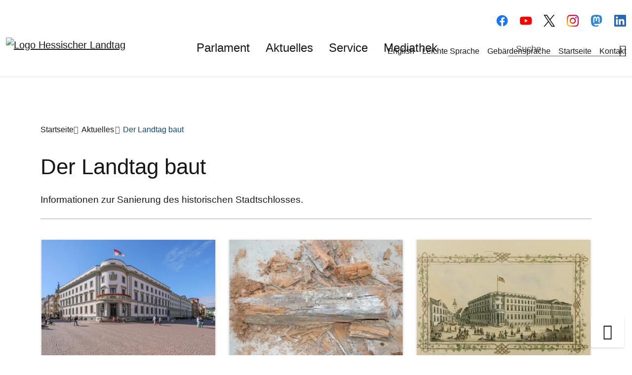

--- FILE ---
content_type: text/html; charset=UTF-8
request_url: https://hessischer-landtag.de/der-landtag-baut
body_size: 12721
content:

<!DOCTYPE html>
<html lang="de" dir="ltr" prefix="og: https://ogp.me/ns#" class="h-100">
  <head>
    <meta charset="utf-8" />
<noscript><style>form.antibot * :not(.antibot-message) { display: none !important; }</style>
</noscript><meta name="description" content="Informationen zur Sanierung des historischen Stadtschlosses." />
<link rel="canonical" href="https://hessischer-landtag.de/der-landtag-baut" />
<link rel="icon" href="/themes/custom/hlt/dist/favicons/favicon-48x48.png" />
<link rel="icon" sizes="16x16" href="/themes/custom/hlt/dist/favicons/favicon-16x16.png" />
<link rel="icon" sizes="32x32" href="/themes/custom/hlt/dist/favicons/favicon-32x32.png" />
<link rel="icon" sizes="96x96" href="/themes/custom/hlt/dist/favicons/android-chrome-96x96.png" />
<link rel="icon" sizes="192x192" href="/themes/custom/hlt/dist/favicons/android-chrome-192x192.png" />
<link rel="apple-touch-icon" href="/themes/custom/hlt/dist/favicons/apple-touch-icon-60x60.png" />
<link rel="apple-touch-icon" sizes="72x72" href="/themes/custom/hlt/dist/favicons/apple-touch-icon-72x72.png" />
<link rel="apple-touch-icon" sizes="76x76" href="/themes/custom/hlt/dist/favicons/apple-touch-icon-76x76.png" />
<link rel="apple-touch-icon" sizes="114x114" href="/themes/custom/hlt/dist/favicons/apple-touch-icon-114x114.png" />
<link rel="apple-touch-icon" sizes="120x120" href="/themes/custom/hlt/dist/favicons/apple-touch-icon-120x120.png" />
<link rel="apple-touch-icon" sizes="144x144" href="/themes/custom/hlt/dist/favicons/apple-touch-icon-144x144.png" />
<link rel="apple-touch-icon" sizes="152x152" href="/themes/custom/hlt/dist/favicons/apple-touch-icon-152x152.png" />
<link rel="apple-touch-icon" sizes="180x180" href="/themes/custom/hlt/dist/favicons/apple-touch-icon-180x180.png" />
<meta property="og:site_name" content="Hessischer Landtag - Internetseite" />
<meta property="og:type" content="website" />
<meta property="og:url" content="https://hessischer-landtag.de/der-landtag-baut" />
<meta property="og:title" content="Der Landtag baut" />
<meta property="og:description" content="Informationen zur Sanierung des historischen Stadtschlosses." />
<meta property="og:image" content="https://hessischer-landtag.de/sites/default/files/styles/og_image/public/bilder/2022-12/P1000856%20%282%29.JPG?itok=UJ7h3dFP" />
<link rel="manifest" href="/themes/custom/hlt/dist/favicons/manifest.json" crossorigin="use-credentials" />
<meta name="msapplication-config" content="/themes/custom/hlt/dist/favicons/browserconfig.xml" />
<meta name="msapplication-square150x150logo" content="/themes/custom/hlt/dist/favicons/mstile-150x150.png" />
<meta name="msapplication-square310x310logo" content="/themes/custom/hlt/dist/favicons/mstile-310x310.png" />
<meta name="msapplication-square70x70logo" content="/themes/custom/hlt/dist/favicons/mstile-70x70.png" />
<meta name="msapplication-wide310x150logo" content="/themes/custom/hlt/dist/favicons/mstile-310x150.png" />
<meta name="msapplication-tileimage" content="/themes/custom/hlt/dist/favicons/mstile-144x144.png" />
<meta name="Generator" content="Drupal 10 (https://www.drupal.org)" />
<meta name="MobileOptimized" content="width" />
<meta name="HandheldFriendly" content="true" />
<meta name="viewport" content="width=device-width, initial-scale=1.0" />

    <title>Der Landtag baut | Hessischer Landtag</title>
    <link rel="stylesheet" media="all" href="/sites/default/files/css/css_qquViAOfX_LfzSadk623je1rqgIyajORzop-kZWAd_A.css?delta=0&amp;language=de&amp;theme=hlt&amp;include=eJxdjlEKwzAMQy-Utl89kLyYJMOJg53AutNvbIyWfeoJPUSqw4eh7xvBOdCZkyhBFh-HlJauTWV3JPYraxo53NR4izY7ZMUdjy9oahVSnhyyjH9thyG9Ddl_w5Oss_VJUjxzDH744Pp5-QLS1EYb" />
<link rel="stylesheet" media="all" href="/sites/default/files/css/css_mK-p17zoGRCb6nqRWX0qGrj9H0-fvWugM-gw6KAHKec.css?delta=1&amp;language=de&amp;theme=hlt&amp;include=eJxdjlEKwzAMQy-Utl89kLyYJMOJg53AutNvbIyWfeoJPUSqw4eh7xvBOdCZkyhBFh-HlJauTWV3JPYraxo53NR4izY7ZMUdjy9oahVSnhyyjH9thyG9Ddl_w5Oss_VJUjxzDH744Pp5-QLS1EYb" />

    
  </head>
  <body class="has-intro path-node page-node-type-schaufenster   d-flex flex-column h-100">
        <div class="visually-hidden-focusable skip-link p-3 container">
      <a href="#main-content" class="p-2">
        Direkt zum Inhalt
      </a>
    </div>
    
      <div class="dialog-off-canvas-main-canvas d-flex flex-column h-100" data-off-canvas-main-canvas>
    

<header>
  
  
  

      <nav class="navbar navbar-expand-xl fixed-top   " aria-label="Navigation">
      <div class="container-fluid d-none d-xl-flex justify-content-xl-end">
        <div class="navbar__nav-additional">
            <div class="region region-nav-additional">
    <nav id="block-linksetblock-3" class="social-links block block-hlt-linkset block-hlt-linkset-block" aria-labelledby="block-linksetblock-3-label">
  
      <h2 id="block-linksetblock-3-label">Folgen Sie uns</h2>
    
      <ul>    <li class="linksetwrapper color">
    <a  href="https://www.facebook.com/SocialMediaLandtagHessen" target="_blank" aria-label="Hessischer Landtag auf Facebook">
      
            <div class="field field--name-field-logo field--type-entity-reference field--label-hidden field__item"><div class="media media--type-hlt-default-image media--view-mode-social-media-color">
  
      
  <div class="field field--name-field-media-image field--type-image field--label-visually_hidden">
    <div class="field__label visually-hidden">Bilddatei</div>
              <div class="field__item">  <img loading="lazy" src="/sites/default/files/styles/social_media_color/public/bilder/2022-12/f_logo_RGB-Blue_72.png?itok=KZVfAZ2Y" width="24" height="24" alt="Facebook Logo" title="Facebook Logo" class="img-fluid image-style-social-media-color" />


</div>
          </div>

  </div>
</div>
      
    </a>
  </li>
    <li class="linksetwrapper color">
    <a  href="https://www.youtube.com/channel/UCXSXIdD3uUFCfU3Eb1ZxLQA" target="_blank" aria-label="Hessischer Landtag auf YouTube">
      
            <div class="field field--name-field-logo field--type-entity-reference field--label-hidden field__item"><div class="media media--type-hlt-svg media--view-mode-social-media-color">
  
      
            <div class="field field--name-field-media-svg field--type-svg-image-field field--label-hidden field__item">  <img width="24" height="24" alt="Youtube Logo" title="Youtube Logo" role="img" src="/sites/default/files/2022-12/youtube_icon.svg" />
</div>
      
  </div>
</div>
      
    </a>
  </li>
    <li class="linksetwrapper color">
    <a  href="https://twitter.com/landtag_hessen?lang=de" target="_blank" aria-label="Hessischer Landtag auf Twitter/X">
      
            <div class="field field--name-field-logo field--type-entity-reference field--label-hidden field__item"><div class="media media--type-hlt-default-image media--view-mode-social-media-color">
  
      
  <div class="field field--name-field-media-image field--type-image field--label-visually_hidden">
    <div class="field__label visually-hidden">Bilddatei</div>
              <div class="field__item">  <img loading="lazy" src="/sites/default/files/styles/social_media_color/public/bilder/2023-09/logo-black.png?itok=JaBpn3ZC" width="23" height="24" alt="X Logo" title="X-Logo" class="img-fluid image-style-social-media-color" />


</div>
          </div>

  </div>
</div>
      
    </a>
  </li>
    <li class="linksetwrapper color">
    <a  href="https://www.instagram.com/hessischerlandtag/" target="_blank" aria-label="Hessischer Landtag auf Instagram">
      
            <div class="field field--name-field-logo field--type-entity-reference field--label-hidden field__item"><div class="media media--type-hlt-default-image media--view-mode-social-media-color">
  
      
  <div class="field field--name-field-media-image field--type-image field--label-visually_hidden">
    <div class="field__label visually-hidden">Bilddatei</div>
              <div class="field__item">  <img loading="lazy" src="/sites/default/files/styles/social_media_color/public/bilder/2022-12/Instagram_Glyph_Gradient_RGB.png?itok=RoEDNlMz" width="24" height="24" alt="Instagram Logo" title="Instagram Logo" class="img-fluid image-style-social-media-color" />


</div>
          </div>

  </div>
</div>
      
    </a>
  </li>
    <li class="linksetwrapper color">
    <a  href="https://social.bund.de/web/@HessischerLandtag" target="_blank" aria-label="Hessischer Landtag auf Mastodon">
      
            <div class="field field--name-field-logo field--type-entity-reference field--label-hidden field__item"><div class="media media--type-hlt-svg media--view-mode-social-media-color">
  
      
            <div class="field field--name-field-media-svg field--type-svg-image-field field--label-hidden field__item">  <img width="24" height="24" alt="Mastodon Logo" title="Mastodon Logo" role="img" src="/sites/default/files/2022-12/mastodon_icon.svg" />
</div>
      
  </div>
</div>
      
    </a>
  </li>
    <li class="linksetwrapper color">
    <a  href="https://www.linkedin.com/company/hessischerlandtag/mycompany" target="_blank" aria-label="Hessischer Landtag bei LinkedIn">
      
            <div class="field field--name-field-logo field--type-entity-reference field--label-hidden field__item"><div class="media media--type-hlt-default-image media--view-mode-social-media-color">
  
      
  <div class="field field--name-field-media-image field--type-image field--label-visually_hidden">
    <div class="field__label visually-hidden">Bilddatei</div>
              <div class="field__item">  <img loading="lazy" src="/sites/default/files/styles/social_media_color/public/bilder/2024-05/LI-In-Bug.png?itok=hl4vuXQI" width="24" height="24" alt="LinkedIn Logo" title="LinkedIn Logo" class="img-fluid image-style-social-media-color" />


</div>
          </div>

  </div>
</div>
      
    </a>
  </li>
</ul>
  </nav>
<nav role="navigation" aria-labelledby="block-metanavigation-menu" id="block-metanavigation">
            
  <h2 class="visually-hidden" id="block-metanavigation-menu">Meta-Navigation</h2>
  

        
              <ul data-block="nav_additional" class="nav navbar-nav">
                    <li class="nav-item">
        <a href="/welcome-state-parliament-hesse" title="Information in English" class="nav-link" data-drupal-link-system-path="node/172">English</a>
      </li>
                <li class="nav-item">
        <a href="/leichte-sprache" title="Infos zu dem Hesssichen Landtag" class="nav-link" data-drupal-link-system-path="node/3516">Leichte Sprache</a>
      </li>
                <li class="nav-item">
        <a href="/inhalte-gebaerdensprache" title="Videos mit Gebärdensprachen-Dolmetscherinnen" class="nav-link" data-drupal-link-system-path="node/1188">Gebärdensprache</a>
      </li>
                <li class="nav-item">
        <a href="/startseite" title="Startseite" class="nav-link" data-drupal-link-system-path="node/1">Startseite</a>
      </li>
                <li class="nav-item">
        <a href="/kontakt" title="Kontakt" class="nav-link" data-drupal-link-system-path="node/1059">Kontakt</a>
      </li>
        </ul>
  


  </nav>

  </div>

        </div>
      </div>
      <div class="container-fluid">
        <div class="navbar__wrapper d-flex align-items-center">
          <div class="navbar__brand me-auto">
              <div class="region region-nav-branding">
    <div id="block-hlt-branding" class="block block-system block-system-branding-block">
  
    
  <div class="navbar-brand d-flex align-items-center">

    <a href="/" title="Startseite" rel="home" class="site-logo d-block">
    <img src="/themes/custom/hlt/logo.svg" alt="Logo Hessischer Landtag" />
  </a>
  
</div>
</div>

  </div>

          </div>
          <div class="navbar-collapse justify-content-xl-center align-self-xl-end flex-wrap order-xl-1 d-none d-xl-block" id="navbarSupportedContent">
              <div class="region region-nav-main">
    <nav role="navigation" aria-labelledby="block-hlt-main-navigation-menu" id="block-hlt-main-navigation">
            
  <h2 class="visually-hidden" id="block-hlt-main-navigation-menu">Hauptnavigation</h2>
  

        
            <ul data-block="nav_main" class="navbar-nav mr-auto">
                        <li class="nav-item first-level dropdown">
          <a href="/parlament" title="Menüpunkt Parlament" class="nav-item nav-link dropdown-toggle" role="button" data-bs-toggle="dropdown" aria-expanded="false" data-drupal-link-system-path="node/7">Parlament</a>
                  <ul class="dropdown-menu level-1">
                        <li class="nav-item dropdown-menu__wrapper dropdown">
          <a href="/allgemein" title="Menüpunkt Allgemein" class="dropdown-item" role="button" data-bs-toggle="false" aria-expanded="false" data-drupal-link-system-path="node/19">Allgemein</a>
                  <ul class="dropdown-menu level-2">
                        <li class="nav-item level2__item">
          <a href="/rechtsgrundlagen" title="Rechtsgrundlagen" class="dropdown-item" data-drupal-link-system-path="node/4990">Rechtsgrundlagen</a>
      </li>

                    <li class="nav-item level2__item">
          <a href="/hessen-im-bund" title="Informationen zum Föderalismus" class="dropdown-item" data-drupal-link-system-path="node/28">Hessen im Bund</a>
      </li>

                    <li class="nav-item level2__item">
          <a href="/hessen-europa" title="Inforamtionen über europäische Beziehungen" class="dropdown-item" data-drupal-link-system-path="node/31">Hessen in Europa</a>
      </li>

                    <li class="nav-item level2__item">
          <a href="/verwaltung" title="Informationen über die Verwaltung" class="dropdown-item" data-drupal-link-system-path="node/34">Verwaltung</a>
      </li>

                    <li class="nav-item level2__item dropdown">
          <a href="/ausbildung-und-karriere" title="Stellenangebote, Praktika, Ausbildung" class="dropdown-item" data-drupal-link-system-path="node/5317">Ausbildung und Karriere</a>
      </li>

        </ul>
  
      </li>

                    <li class="nav-item dropdown-menu__wrapper dropdown">
          <a href="/abgeordnete-0" title="Menüpunkt Abgeordnete" class="dropdown-item" role="button" data-bs-toggle="false" aria-expanded="false" data-drupal-link-system-path="node/46">Abgeordnete</a>
                  <ul class="dropdown-menu level-2">
                        <li class="nav-item level2__item">
          <a href="/content/pr%C3%A4sidentin" title="Informationen zur Präsidentin des Hessischen Landtages" class="dropdown-item" data-drupal-link-system-path="node/79">Präsidentin - Astrid Wallmann</a>
      </li>

                    <li class="nav-item level2__item">
          <a href="/abgeordnete-infos" title="Übersicht der Abgeordneten" class="dropdown-item" data-drupal-link-system-path="node/43">Abgeordnete A-Z</a>
      </li>

                    <li class="nav-item level2__item">
          <a href="/landtagswahlen" title="Informationen über die Landtagswahlen" class="dropdown-item" data-drupal-link-system-path="node/49">Landtagswahlen</a>
      </li>

                    <li class="nav-item level2__item">
          <a href="/parlamentarische-freundeskreise" title="Parlamentarische Freundeskreise" class="dropdown-item" data-drupal-link-system-path="node/3776">Parlamentarische Freundeskreise</a>
      </li>

                    <li class="nav-item level2__item dropdown">
          <a href="/vereinigung-ehemaliger-abgeordneter" title="Vereinigung ehemaliger Abgeordneter" class="dropdown-item" data-drupal-link-system-path="node/55">Vereinigung ehemaliger Abgeordneter</a>
      </li>

        </ul>
  
      </li>

                    <li class="nav-item dropdown-menu__wrapper dropdown">
          <a href="/gremien" title="Menüpunkt Gremien" class="dropdown-item" role="button" data-bs-toggle="false" aria-expanded="false" data-drupal-link-system-path="node/73">Gremien</a>
                  <ul class="dropdown-menu level-2">
                        <li class="nav-item level2__item">
          <a href="/landtag" title="Informationen über den Landtag" class="dropdown-item" data-drupal-link-system-path="node/76">Landtag</a>
      </li>

                    <li class="nav-item level2__item">
          <a href="/ausschuss/praesidium" class="dropdown-item" data-drupal-link-system-path="group/232">Präsidium</a>
      </li>

                    <li class="nav-item level2__item">
          <a href="/ausschuss/aeltestenrat" class="dropdown-item" data-drupal-link-system-path="group/235">Ältestenrat</a>
      </li>

                    <li class="nav-item level2__item">
          <a href="/ausschuesse-die-fachgruppen-des-parlaments" title="Informationen zu den Ausschüssen" class="dropdown-item" data-drupal-link-system-path="node/85">Ausschüsse</a>
      </li>

                    <li class="nav-item level2__item">
          <a href="/weitere-gremien-und-kommissionen" title="Informationen zu den weiteren Gremien und Kommissionen" class="dropdown-item" data-drupal-link-system-path="node/82">Weitere Gremien und Kommissionen</a>
      </li>

                    <li class="nav-item level2__item">
          <a href="/Kommission-Erforschung-politische-parlamentarische-Geschichte-Hessen" title="Kommission des Hessischen Landtages für die Erforschung der politischen und parlamentarischen Geschichte in Hessen" class="dropdown-item" data-drupal-link-system-path="node/7007">Kommission des Hessischen Landtages für die Erforschung der politischen und parlamentarischen Geschichte in Hessen</a>
      </li>

        </ul>
  
      </li>

                    <li class="nav-item dropdown-menu__wrapper dropdown">
          <a href="/fraktionen" class="dropdown-item" role="button" data-bs-toggle="false" aria-expanded="false" title="Menüpunkt Fraktionen" data-drupal-link-system-path="node/88">Fraktionen</a>
                  <ul class="dropdown-menu level-2">
                        <li class="nav-item level2__item">
          <a href="/allgemeine-informationen" title="Informationen zu den Fraktionen" class="dropdown-item" data-drupal-link-system-path="node/91">Allgemeine Informationen</a>
      </li>

                    <li class="nav-item level2__item">
          <a href="/fraktion/cdu" class="dropdown-item" data-drupal-link-system-path="group/292">CDU</a>
      </li>

                    <li class="nav-item level2__item">
          <a href="/fraktion/afd" class="dropdown-item" data-drupal-link-system-path="group/301">AfD</a>
      </li>

                    <li class="nav-item level2__item">
          <a href="/fraktion/spd" class="dropdown-item" data-drupal-link-system-path="group/298">SPD</a>
      </li>

                    <li class="nav-item level2__item">
          <a href="/fraktion/buendnis-90die-gruenen" class="dropdown-item" data-drupal-link-system-path="group/295">Bündnis 90/Die Grünen</a>
      </li>

                    <li class="nav-item level2__item">
          <a href="/fraktion/freie-demokraten" class="dropdown-item" data-drupal-link-system-path="group/304">Freie Demokraten</a>
      </li>

        </ul>
  
      </li>

        </ul>
  
      </li>

                    <li class="nav-item first-level dropdown">
          <a href="/aktuelles" title="Menüpunkt Aktuelles" class="nav-item nav-link active dropdown-toggle" role="button" data-bs-toggle="dropdown" aria-expanded="false" data-drupal-link-system-path="node/10">Aktuelles</a>
                  <ul class="dropdown-menu level-1">
                        <li class="nav-item dropdown-menu__wrapper dropdown">
          <a href="/landtag-aktuell" title="Menüpunkt Landtag aktuell" class="dropdown-item" role="button" data-bs-toggle="false" aria-expanded="false" data-drupal-link-system-path="node/109">Landtag aktuell</a>
                  <ul class="dropdown-menu level-2">
                        <li class="nav-item level2__item">
          <a href="/termine" class="dropdown-item" data-drupal-link-system-path="termine">Aktuelle Termine</a>
      </li>

                    <li class="nav-item level2__item">
          <a href="/termine/veranstaltungs_kategorie/plenarsitzungen-7" class="dropdown-item">Plenarsitzungen</a>
      </li>

                    <li class="nav-item level2__item">
          <a href="/termine/veranstaltungs_kategorie/ausschusssitzungen-10" class="dropdown-item">Ausschusssitzungen</a>
      </li>

                    <li class="nav-item level2__item">
          <a href="/enquetekommission-jugendbeteiligung" title="Enquetekommission &quot;Demokratie und Teilhabe leben - Beteiligung junger Menschen stärken&quot;" class="dropdown-item" data-drupal-link-system-path="node/7164">Enquetekommission Jugendbeteiligung</a>
      </li>

                    <li class="nav-item level2__item">
          <a href="/anhoerungen" title="Informationen zu Anhörungen im Hessischen Landtag." class="dropdown-item" data-drupal-link-system-path="node/157">Anhörungen</a>
      </li>

                    <li class="nav-item level2__item">
          <a href="/termine/archiv" title="Vergangene Termine" class="dropdown-item" data-drupal-link-system-path="termine/archiv">Terminarchiv</a>
      </li>

                    <li class="nav-item level2__item">
          <a href="/terminplan" title="Der Terminplan." class="dropdown-item" data-drupal-link-system-path="node/154">Terminplan</a>
      </li>

        </ul>
  
      </li>

                    <li class="nav-item dropdown-menu__wrapper dropdown">
          <a href="/presse" title="Menüpunkt Presse" class="dropdown-item" role="button" data-bs-toggle="false" aria-expanded="false" data-drupal-link-system-path="node/115">Presse</a>
                  <ul class="dropdown-menu level-2">
                        <li class="nav-item level2__item">
          <a href="/pressekontakt" title="Hier gelangen Sie zu den Kontaktdaten der Pressestelle." class="dropdown-item" data-drupal-link-system-path="node/535">Pressekontakt</a>
      </li>

                    <li class="nav-item level2__item">
          <a href="/Zugang-und-Verhaltensregeln-Presse" title="Zugang und Verhaltensregeln für die Presse" class="dropdown-item" data-drupal-link-system-path="node/5320">Zugang und Verhaltensregeln für die Presse</a>
      </li>

                    <li class="nav-item level2__item">
          <a href="/pressemitteilungen" class="dropdown-item" data-drupal-link-system-path="pressemitteilungen">Pressemitteilungen</a>
      </li>

                    <li class="nav-item level2__item">
          <a href="/pressemitteilungen/archiv" class="dropdown-item" data-drupal-link-system-path="pressemitteilungen/archiv">Pressemitteilungsarchiv</a>
      </li>

                    <li class="nav-item level2__item">
          <a href="/bildergalerien/pressebilder" class="dropdown-item" data-drupal-link-system-path="node/1578">Pressebilder</a>
      </li>

        </ul>
  
      </li>

                    <li class="nav-item dropdown-menu__wrapper dropdown">
          <a href="/der-landtag-baut" title="Menüpunkt Der Landtag baut" class="active dropdown-item is-active" role="button" data-bs-toggle="false" aria-expanded="false" data-drupal-link-system-path="node/112" aria-current="page">Der Landtag baut</a>
                  <ul class="dropdown-menu level-2">
                        <li class="nav-item level2__item">
          <a href="/auf-einen-blick" title="Auf einen Blick" class="dropdown-item" data-drupal-link-system-path="node/277">Auf einen Blick</a>
      </li>

                    <li class="nav-item level2__item">
          <a href="/warum-wird-gebaut" title="Hier erfahren Sie die Hintergründe, warum das Wiesbadener Stadtschloss saniert wird." class="dropdown-item" data-drupal-link-system-path="node/550">Warum wird gebaut?</a>
      </li>

                    <li class="nav-item level2__item">
          <a href="/kunsthistorische-bedeutung-des-stadtschlosses" title="Kunsthistorische Bedeutung des Stadtschlosses" class="dropdown-item" data-drupal-link-system-path="node/559">Kunsthistorische Bedeutung des Stadtschlosses</a>
      </li>

                    <li class="nav-item level2__item">
          <a href="/baustelleneinblicke" title="Hier bekommen Sie einen Einblick in die Baustelle." class="dropdown-item" data-drupal-link-system-path="node/544">Baustelleneinblicke</a>
      </li>

                    <li class="nav-item level2__item">
          <a href="/virtueller-rundgang" title="Virtueller Rundgang" class="dropdown-item" data-drupal-link-system-path="node/562">Virtueller Rundgang</a>
      </li>

                    <li class="nav-item level2__item">
          <a href="/bildergalerien/pressebilder-zur-sanierung-des-stadtschlosses" class="dropdown-item" data-drupal-link-system-path="node/1584">Pressebilder zur Sanierung des Stadtschlosses</a>
      </li>

        </ul>
  
      </li>

        </ul>
  
      </li>

                    <li class="nav-item first-level dropdown">
          <a href="/service" title="Menüpunkt Service" class="nav-item nav-link dropdown-toggle" role="button" data-bs-toggle="dropdown" aria-expanded="false" data-drupal-link-system-path="node/13">Service</a>
                  <ul class="dropdown-menu level-1">
                        <li class="nav-item dropdown-menu__wrapper dropdown">
          <a href="/anfahrt-und-barrierefreiheit" title="Menüpunkt Anfahrt und Barrierefreiheit" class="dropdown-item" role="button" data-bs-toggle="false" aria-expanded="false" data-drupal-link-system-path="node/133">Anfahrt und Barrierefreiheit</a>
                  <ul class="dropdown-menu level-2">
                        <li class="nav-item level2__item">
          <a href="/anfahrt" title="Anfahrt" class="dropdown-item" data-drupal-link-system-path="node/145">Anfahrt</a>
      </li>

                    <li class="nav-item level2__item">
          <a href="/barrierefreiheit" title="Barrierefreiheit" class="dropdown-item" data-drupal-link-system-path="node/142">Barrierefreiheit</a>
      </li>

        </ul>
  
      </li>

                    <li class="nav-item dropdown-menu__wrapper dropdown">
          <a href="/petitionen" title="Menüpunkt Petitionen" class="dropdown-item" role="button" data-bs-toggle="false" aria-expanded="false" data-drupal-link-system-path="node/406">Petitionen</a>
                  <ul class="dropdown-menu level-2">
                        <li class="nav-item level2__item">
          <a href="/das-petitionsverfahren" title="Das Petitionsverfahren" class="dropdown-item" data-drupal-link-system-path="node/7245">Das Petitionsverfahren</a>
      </li>

                    <li class="nav-item level2__item">
          <a href="/der-petitionsausschuss" title="Der Petitionsausschuss" class="dropdown-item" data-drupal-link-system-path="node/7248">Der Petitionsausschuss</a>
      </li>

                    <li class="nav-item level2__item">
          <a href="/buergersprechstunden" title="Bürgersprechstunden des Petitionsausschusses" class="dropdown-item" data-drupal-link-system-path="node/430">Bürgersprechstunden</a>
      </li>

                    <li class="nav-item level2__item">
          <a href="/verfahren-einer-online-petition" title="Online-Petition" class="dropdown-item" data-drupal-link-system-path="node/433">Online-Petition</a>
      </li>

                    <li class="nav-item level2__item">
          <a href="/petitionen-von-allgemeinem-interesse" title="Petitionen von allgemeinem Interesse" class="dropdown-item" data-drupal-link-system-path="node/424">Petitionen von allgemeinem Interesse</a>
      </li>

        </ul>
  
      </li>

                    <li class="nav-item dropdown-menu__wrapper dropdown">
          <a href="/besuch" title="Menüpunkt Besuchs- und Bildungsangebote" class="dropdown-item" role="button" data-bs-toggle="false" aria-expanded="false" data-drupal-link-system-path="node/211">Besuchs- und Bildungsangebote</a>
                  <ul class="dropdown-menu level-2">
                        <li class="nav-item level2__item">
          <a href="/organisatorische-hinweise" title="Organisatorische Hinweise" class="dropdown-item" data-drupal-link-system-path="node/331">Organisatorische Hinweise</a>
      </li>

                    <li class="nav-item level2__item dropdown">
          <a href="/plenar-und-ausschussbesuch" title="Plenar- und Ausschussbesuch" class="dropdown-item" data-drupal-link-system-path="node/8035">Plenar- und Ausschussbesuch</a>
      </li>

                    <li class="nav-item level2__item dropdown">
          <a href="/fuehrungen-und-erkundungstouren" title="Führungen und Erkundungstouren" class="dropdown-item" data-drupal-link-system-path="node/4136">Führungen und Erkundungstouren</a>
      </li>

                    <li class="nav-item level2__item dropdown">
          <a href="/planspiele" title="Planspiele" class="dropdown-item" data-drupal-link-system-path="node/8044">Planspiele</a>
      </li>

                    <li class="nav-item level2__item dropdown">
          <a href="/seminare-und-dialogveranstaltungen" title="Seminare und Dialogveranstaltungen" class="dropdown-item" data-drupal-link-system-path="node/4151">Seminare und Dialogveranstaltungen</a>
      </li>

                    <li class="nav-item level2__item">
          <a href="/kooperationsveranstaltungen" title="Kooperationsveranstaltungen" class="dropdown-item" data-drupal-link-system-path="node/5143">Kooperationsveranstaltungen</a>
      </li>

                    <li class="nav-item level2__item">
          <a href="/website-junger-hessischer-landtag" title="Website „Junger Hessischer Landtag“" class="dropdown-item" data-drupal-link-system-path="node/8083">Website „Junger Hessischer Landtag“</a>
      </li>

                    <li class="nav-item level2__item">
          <a href="/newsletter-politische-bildung" title="Newsletter Politische Bildung" class="dropdown-item" data-drupal-link-system-path="node/9411">Newsletter Politische Bildung</a>
      </li>

        </ul>
  
      </li>

                    <li class="nav-item dropdown-menu__wrapper dropdown">
          <a href="/opferfonds" title="Menüpunkt Opferfonds" class="dropdown-item" role="button" data-bs-toggle="false" aria-expanded="false" data-drupal-link-system-path="node/208">Opferfonds</a>
                  <ul class="dropdown-menu level-2">
                        <li class="nav-item level2__item">
          <a href="/opferfonds-einsetzungsantrag" title="Einsetzungsantrag Opferfonds" class="dropdown-item" data-drupal-link-system-path="node/199">Einsetzungsantrag</a>
      </li>

                    <li class="nav-item level2__item">
          <a href="/richtlinien-und-antragsformular" title="Richtlinien und Antragsformular Opferfonds" class="dropdown-item" data-drupal-link-system-path="node/202">Richtlinien und Antragsformular</a>
      </li>

                    <li class="nav-item level2__item">
          <a href="/opferfonds-berichte" title="Opferfonds Berichte" class="dropdown-item" data-drupal-link-system-path="node/6944">Berichte</a>
      </li>

                    <li class="nav-item level2__item">
          <a href="/kontakt-opferfondsbeirat" title="Kontakt Opferfondsbeirat" class="dropdown-item" data-drupal-link-system-path="node/205">Kontakt</a>
      </li>

        </ul>
  
      </li>

                    <li class="nav-item dropdown-menu__wrapper dropdown">
          <a href="/lobbyregister" title="Menüpunkt Lobbyregister" class="dropdown-item" role="button" data-bs-toggle="false" aria-expanded="false" data-drupal-link-system-path="node/3924">Lobbyregister</a>
                  <ul class="dropdown-menu level-2">
                        <li class="nav-item level2__item">
          <a href="/informationen-zum-lobbyregister" class="dropdown-item" data-drupal-link-system-path="node/3918">Allgemeine Informationen</a>
      </li>

                    <li class="nav-item level2__item">
          <a href="/eintragung-lobbyregister" class="dropdown-item" data-drupal-link-system-path="node/3909">Eintragung Lobbyregister</a>
      </li>

                    <li class="nav-item level2__item">
          <a href="/liste-der-eingetragenen-interessenvertretungen" title="Liste der eingetragenen Interessenvertretungen" class="dropdown-item" data-drupal-link-system-path="node/4022">Liste der eingetragenen Interessenvertretungen</a>
      </li>

                    <li class="nav-item level2__item">
          <a href="/kontakt-lobbyregister" title="Kontakt Lobbyregister" class="dropdown-item" data-drupal-link-system-path="node/3921">Kontakt</a>
      </li>

        </ul>
  
      </li>

        </ul>
  
      </li>

                    <li class="nav-item first-level dropdown">
          <a href="/mediathek" title="Menüpunkt Mediathek" class="nav-item nav-link dropdown-toggle" role="button" data-bs-toggle="dropdown" aria-expanded="false" data-drupal-link-system-path="node/16">Mediathek</a>
                  <ul class="dropdown-menu level-1">
                        <li class="nav-item dropdown-menu__wrapper dropdown">
          <a href="/publikationen-und-datenbanken" title="Menüpunkt Publikationen und Datenbanken" class="dropdown-item" role="button" data-bs-toggle="false" aria-expanded="false" data-drupal-link-system-path="node/1071">Publikationen und Datenbanken</a>
                  <ul class="dropdown-menu level-2">
                        <li class="nav-item level2__item dropdown">
          <a href="/publikationen-und-informationsmaterialien" title="Publikationen und Informationsmaterialien" class="dropdown-item" data-drupal-link-system-path="node/1083">Publikationen und Informationsmaterialien</a>
      </li>

                    <li class="nav-item level2__item">
          <a href="/parlamentsdatenbank" title="Link zur Parlamentsdatenbank" class="dropdown-item" data-drupal-link-system-path="node/1902">Parlamentsdatenbank</a>
      </li>

                    <li class="nav-item level2__item">
          <a href="/online-portal-zur-hessischen-parlamentarismusgeschichte" title="Recherche-Plattform zu Parlamentarismus und Demokratie in Hessen" class="dropdown-item" data-drupal-link-system-path="node/1362">Online-Portal Hessische Parlamentarismusgeschichte</a>
      </li>

        </ul>
  
      </li>

                    <li class="nav-item dropdown-menu__wrapper dropdown">
          <a href="/interaktiv" title="Menüpunkt Interaktiv" class="dropdown-item" role="button" data-bs-toggle="false" aria-expanded="false" data-drupal-link-system-path="node/1074">Interaktiv</a>
                  <ul class="dropdown-menu level-2">
                        <li class="nav-item level2__item">
          <a href="/landtags-abc" class="dropdown-item" data-drupal-link-system-path="landtags-abc">Landtags-ABC</a>
      </li>

                    <li class="nav-item level2__item">
          <a href="/social-media" title="Der Hessische Landtag in den Sozialen Medien" class="dropdown-item" data-drupal-link-system-path="node/1101">Social Media</a>
      </li>

                    <li class="nav-item level2__item">
          <a href="/virtueller-rundgang-0" class="dropdown-item" data-drupal-link-system-path="node/1104">Virtueller Rundgang</a>
      </li>

                    <li class="nav-item level2__item">
          <a href="/Projektion-Loewengeschichten" title="Lichtershow" class="dropdown-item" data-drupal-link-system-path="node/8233">Projektion Hessische Löwen­geschichten</a>
      </li>

        </ul>
  
      </li>

                    <li class="nav-item dropdown-menu__wrapper dropdown">
          <a href="/videos-bilder-und-podcasts" title="Menüpunkt Videos, Bilder und Podcasts" class="dropdown-item" role="button" data-bs-toggle="false" aria-expanded="false" data-drupal-link-system-path="node/1077">Videos, Bilder und Podcasts</a>
                  <ul class="dropdown-menu level-2">
                        <li class="nav-item level2__item">
          <a href="/bildergalerien" class="dropdown-item" data-drupal-link-system-path="bildergalerien">Bildergalerien</a>
      </li>

                    <li class="nav-item level2__item">
          <a href="/videos-0" title="Videos" class="dropdown-item" data-drupal-link-system-path="node/3432">Videos</a>
      </li>

                    <li class="nav-item level2__item">
          <a href="/erklaervideos-0" title="Erklärvideos" class="dropdown-item" data-drupal-link-system-path="node/4175">Erklärvideos</a>
      </li>

                    <li class="nav-item level2__item">
          <a href="/livestream" title="Übertragung der Plenarsitzung" class="dropdown-item" data-drupal-link-system-path="node/1608">Livestream</a>
      </li>

                    <li class="nav-item level2__item">
          <a href="/youtube-kanal-des-hessischen-landtags" title="Sammlung von Videos" class="dropdown-item" data-drupal-link-system-path="node/2853">Videos auf YouTube</a>
      </li>

                    <li class="nav-item level2__item">
          <a href="/podcast-setzpunkt" title="Podcast Setzpunkt" class="dropdown-item" data-drupal-link-system-path="node/2856">Podcast Setzpunkt</a>
      </li>

                    <li class="nav-item level2__item">
          <a href="/inhalte-gebaerdensprache" title="Inhalte in Gebärdensprache" class="dropdown-item" data-drupal-link-system-path="node/1188">Inhalte in Gebärdensprache</a>
      </li>

        </ul>
  
      </li>

        </ul>
  
      </li>

        </ul>
  



  </nav>

  </div>

          </div>
          <div class="navbar__search d-xl-none">
              <div class="region region-nav-search">
    <div id="block-searchfieldforsuche" class="block block-hzd-search block-hzd-search-search-blockglobal">
  
    
      <div class="navbar__search d-flex flex-row-reverse">
  <form id="formHeaderSearch" action="/suche" method="get">
    <label class="navbar__search-label" for="headerSearch" aria-labelledby="searchTitle">
      Suche
    </label>
    <input id="headerSearch" type="text" name="k" value="" placeholder="Suche">
    <input class="navbar__search-button" aria-label="Suche starten" type="submit" value=""><i class="bi bi-search"></i>
  </form>
</div>

  </div>

  </div>

          </div>
          <button class="navbar-toggler collapsed order-2 order-xl-0" type="button" data-bs-toggle="collapse"
                  data-bs-target="#navbarSupportedContent" aria-controls="navbarSupportedContent"
                  aria-expanded="false" aria-label="Toggle navigation">
            <span class="navbar-toggler-icon"></span>
          </button>
          <div class="align-self-xl-end order-1 order-xl-2">
            <div class="navbar__nav-search d-none d-xl-block">
                <div class="region region-nav-search">
    <div id="block-searchfieldforsuche" class="block block-hzd-search block-hzd-search-search-blockglobal">
  
    
      <div class="navbar__search d-flex flex-row-reverse">
  <form id="formHeaderSearch" action="/suche" method="get">
    <label class="navbar__search-label" for="headerSearch" aria-labelledby="searchTitle">
      Suche
    </label>
    <input id="headerSearch" type="text" name="k" value="" placeholder="Suche">
    <input class="navbar__search-button" aria-label="Suche starten" type="submit" value=""><i class="bi bi-search"></i>
  </form>
</div>

  </div>

  </div>

            </div>
          </div>
        </div>
        <div class="navbar__mobil collapse d-xl-none" id="navbarSupportedContent">
            <div class="region region-nav-main">
    <nav role="navigation" aria-labelledby="block-hlt-main-navigation-menu" id="block-hlt-main-navigation">
            
  <h2 class="visually-hidden" id="block-hlt-main-navigation-menu">Hauptnavigation</h2>
  

        
            <ul data-block="nav_main" class="navbar-nav mr-auto">
                        <li class="nav-item first-level dropdown">
          <a href="/parlament" title="Menüpunkt Parlament" class="nav-item nav-link dropdown-toggle" role="button" data-bs-toggle="dropdown" aria-expanded="false" data-drupal-link-system-path="node/7">Parlament</a>
                  <ul class="dropdown-menu level-1">
                        <li class="nav-item dropdown-menu__wrapper dropdown">
          <a href="/allgemein" title="Menüpunkt Allgemein" class="dropdown-item" role="button" data-bs-toggle="false" aria-expanded="false" data-drupal-link-system-path="node/19">Allgemein</a>
                  <ul class="dropdown-menu level-2">
                        <li class="nav-item level2__item">
          <a href="/rechtsgrundlagen" title="Rechtsgrundlagen" class="dropdown-item" data-drupal-link-system-path="node/4990">Rechtsgrundlagen</a>
      </li>

                    <li class="nav-item level2__item">
          <a href="/hessen-im-bund" title="Informationen zum Föderalismus" class="dropdown-item" data-drupal-link-system-path="node/28">Hessen im Bund</a>
      </li>

                    <li class="nav-item level2__item">
          <a href="/hessen-europa" title="Inforamtionen über europäische Beziehungen" class="dropdown-item" data-drupal-link-system-path="node/31">Hessen in Europa</a>
      </li>

                    <li class="nav-item level2__item">
          <a href="/verwaltung" title="Informationen über die Verwaltung" class="dropdown-item" data-drupal-link-system-path="node/34">Verwaltung</a>
      </li>

                    <li class="nav-item level2__item dropdown">
          <a href="/ausbildung-und-karriere" title="Stellenangebote, Praktika, Ausbildung" class="dropdown-item" data-drupal-link-system-path="node/5317">Ausbildung und Karriere</a>
      </li>

        </ul>
  
      </li>

                    <li class="nav-item dropdown-menu__wrapper dropdown">
          <a href="/abgeordnete-0" title="Menüpunkt Abgeordnete" class="dropdown-item" role="button" data-bs-toggle="false" aria-expanded="false" data-drupal-link-system-path="node/46">Abgeordnete</a>
                  <ul class="dropdown-menu level-2">
                        <li class="nav-item level2__item">
          <a href="/content/pr%C3%A4sidentin" title="Informationen zur Präsidentin des Hessischen Landtages" class="dropdown-item" data-drupal-link-system-path="node/79">Präsidentin - Astrid Wallmann</a>
      </li>

                    <li class="nav-item level2__item">
          <a href="/abgeordnete-infos" title="Übersicht der Abgeordneten" class="dropdown-item" data-drupal-link-system-path="node/43">Abgeordnete A-Z</a>
      </li>

                    <li class="nav-item level2__item">
          <a href="/landtagswahlen" title="Informationen über die Landtagswahlen" class="dropdown-item" data-drupal-link-system-path="node/49">Landtagswahlen</a>
      </li>

                    <li class="nav-item level2__item">
          <a href="/parlamentarische-freundeskreise" title="Parlamentarische Freundeskreise" class="dropdown-item" data-drupal-link-system-path="node/3776">Parlamentarische Freundeskreise</a>
      </li>

                    <li class="nav-item level2__item dropdown">
          <a href="/vereinigung-ehemaliger-abgeordneter" title="Vereinigung ehemaliger Abgeordneter" class="dropdown-item" data-drupal-link-system-path="node/55">Vereinigung ehemaliger Abgeordneter</a>
      </li>

        </ul>
  
      </li>

                    <li class="nav-item dropdown-menu__wrapper dropdown">
          <a href="/gremien" title="Menüpunkt Gremien" class="dropdown-item" role="button" data-bs-toggle="false" aria-expanded="false" data-drupal-link-system-path="node/73">Gremien</a>
                  <ul class="dropdown-menu level-2">
                        <li class="nav-item level2__item">
          <a href="/landtag" title="Informationen über den Landtag" class="dropdown-item" data-drupal-link-system-path="node/76">Landtag</a>
      </li>

                    <li class="nav-item level2__item">
          <a href="/ausschuss/praesidium" class="dropdown-item" data-drupal-link-system-path="group/232">Präsidium</a>
      </li>

                    <li class="nav-item level2__item">
          <a href="/ausschuss/aeltestenrat" class="dropdown-item" data-drupal-link-system-path="group/235">Ältestenrat</a>
      </li>

                    <li class="nav-item level2__item">
          <a href="/ausschuesse-die-fachgruppen-des-parlaments" title="Informationen zu den Ausschüssen" class="dropdown-item" data-drupal-link-system-path="node/85">Ausschüsse</a>
      </li>

                    <li class="nav-item level2__item">
          <a href="/weitere-gremien-und-kommissionen" title="Informationen zu den weiteren Gremien und Kommissionen" class="dropdown-item" data-drupal-link-system-path="node/82">Weitere Gremien und Kommissionen</a>
      </li>

                    <li class="nav-item level2__item">
          <a href="/Kommission-Erforschung-politische-parlamentarische-Geschichte-Hessen" title="Kommission des Hessischen Landtages für die Erforschung der politischen und parlamentarischen Geschichte in Hessen" class="dropdown-item" data-drupal-link-system-path="node/7007">Kommission des Hessischen Landtages für die Erforschung der politischen und parlamentarischen Geschichte in Hessen</a>
      </li>

        </ul>
  
      </li>

                    <li class="nav-item dropdown-menu__wrapper dropdown">
          <a href="/fraktionen" class="dropdown-item" role="button" data-bs-toggle="false" aria-expanded="false" title="Menüpunkt Fraktionen" data-drupal-link-system-path="node/88">Fraktionen</a>
                  <ul class="dropdown-menu level-2">
                        <li class="nav-item level2__item">
          <a href="/allgemeine-informationen" title="Informationen zu den Fraktionen" class="dropdown-item" data-drupal-link-system-path="node/91">Allgemeine Informationen</a>
      </li>

                    <li class="nav-item level2__item">
          <a href="/fraktion/cdu" class="dropdown-item" data-drupal-link-system-path="group/292">CDU</a>
      </li>

                    <li class="nav-item level2__item">
          <a href="/fraktion/afd" class="dropdown-item" data-drupal-link-system-path="group/301">AfD</a>
      </li>

                    <li class="nav-item level2__item">
          <a href="/fraktion/spd" class="dropdown-item" data-drupal-link-system-path="group/298">SPD</a>
      </li>

                    <li class="nav-item level2__item">
          <a href="/fraktion/buendnis-90die-gruenen" class="dropdown-item" data-drupal-link-system-path="group/295">Bündnis 90/Die Grünen</a>
      </li>

                    <li class="nav-item level2__item">
          <a href="/fraktion/freie-demokraten" class="dropdown-item" data-drupal-link-system-path="group/304">Freie Demokraten</a>
      </li>

        </ul>
  
      </li>

        </ul>
  
      </li>

                    <li class="nav-item first-level dropdown">
          <a href="/aktuelles" title="Menüpunkt Aktuelles" class="nav-item nav-link active dropdown-toggle" role="button" data-bs-toggle="dropdown" aria-expanded="false" data-drupal-link-system-path="node/10">Aktuelles</a>
                  <ul class="dropdown-menu level-1">
                        <li class="nav-item dropdown-menu__wrapper dropdown">
          <a href="/landtag-aktuell" title="Menüpunkt Landtag aktuell" class="dropdown-item" role="button" data-bs-toggle="false" aria-expanded="false" data-drupal-link-system-path="node/109">Landtag aktuell</a>
                  <ul class="dropdown-menu level-2">
                        <li class="nav-item level2__item">
          <a href="/termine" class="dropdown-item" data-drupal-link-system-path="termine">Aktuelle Termine</a>
      </li>

                    <li class="nav-item level2__item">
          <a href="/termine/veranstaltungs_kategorie/plenarsitzungen-7" class="dropdown-item">Plenarsitzungen</a>
      </li>

                    <li class="nav-item level2__item">
          <a href="/termine/veranstaltungs_kategorie/ausschusssitzungen-10" class="dropdown-item">Ausschusssitzungen</a>
      </li>

                    <li class="nav-item level2__item">
          <a href="/enquetekommission-jugendbeteiligung" title="Enquetekommission &quot;Demokratie und Teilhabe leben - Beteiligung junger Menschen stärken&quot;" class="dropdown-item" data-drupal-link-system-path="node/7164">Enquetekommission Jugendbeteiligung</a>
      </li>

                    <li class="nav-item level2__item">
          <a href="/anhoerungen" title="Informationen zu Anhörungen im Hessischen Landtag." class="dropdown-item" data-drupal-link-system-path="node/157">Anhörungen</a>
      </li>

                    <li class="nav-item level2__item">
          <a href="/termine/archiv" title="Vergangene Termine" class="dropdown-item" data-drupal-link-system-path="termine/archiv">Terminarchiv</a>
      </li>

                    <li class="nav-item level2__item">
          <a href="/terminplan" title="Der Terminplan." class="dropdown-item" data-drupal-link-system-path="node/154">Terminplan</a>
      </li>

        </ul>
  
      </li>

                    <li class="nav-item dropdown-menu__wrapper dropdown">
          <a href="/presse" title="Menüpunkt Presse" class="dropdown-item" role="button" data-bs-toggle="false" aria-expanded="false" data-drupal-link-system-path="node/115">Presse</a>
                  <ul class="dropdown-menu level-2">
                        <li class="nav-item level2__item">
          <a href="/pressekontakt" title="Hier gelangen Sie zu den Kontaktdaten der Pressestelle." class="dropdown-item" data-drupal-link-system-path="node/535">Pressekontakt</a>
      </li>

                    <li class="nav-item level2__item">
          <a href="/Zugang-und-Verhaltensregeln-Presse" title="Zugang und Verhaltensregeln für die Presse" class="dropdown-item" data-drupal-link-system-path="node/5320">Zugang und Verhaltensregeln für die Presse</a>
      </li>

                    <li class="nav-item level2__item">
          <a href="/pressemitteilungen" class="dropdown-item" data-drupal-link-system-path="pressemitteilungen">Pressemitteilungen</a>
      </li>

                    <li class="nav-item level2__item">
          <a href="/pressemitteilungen/archiv" class="dropdown-item" data-drupal-link-system-path="pressemitteilungen/archiv">Pressemitteilungsarchiv</a>
      </li>

                    <li class="nav-item level2__item">
          <a href="/bildergalerien/pressebilder" class="dropdown-item" data-drupal-link-system-path="node/1578">Pressebilder</a>
      </li>

        </ul>
  
      </li>

                    <li class="nav-item dropdown-menu__wrapper dropdown">
          <a href="/der-landtag-baut" title="Menüpunkt Der Landtag baut" class="active dropdown-item is-active" role="button" data-bs-toggle="false" aria-expanded="false" data-drupal-link-system-path="node/112" aria-current="page">Der Landtag baut</a>
                  <ul class="dropdown-menu level-2">
                        <li class="nav-item level2__item">
          <a href="/auf-einen-blick" title="Auf einen Blick" class="dropdown-item" data-drupal-link-system-path="node/277">Auf einen Blick</a>
      </li>

                    <li class="nav-item level2__item">
          <a href="/warum-wird-gebaut" title="Hier erfahren Sie die Hintergründe, warum das Wiesbadener Stadtschloss saniert wird." class="dropdown-item" data-drupal-link-system-path="node/550">Warum wird gebaut?</a>
      </li>

                    <li class="nav-item level2__item">
          <a href="/kunsthistorische-bedeutung-des-stadtschlosses" title="Kunsthistorische Bedeutung des Stadtschlosses" class="dropdown-item" data-drupal-link-system-path="node/559">Kunsthistorische Bedeutung des Stadtschlosses</a>
      </li>

                    <li class="nav-item level2__item">
          <a href="/baustelleneinblicke" title="Hier bekommen Sie einen Einblick in die Baustelle." class="dropdown-item" data-drupal-link-system-path="node/544">Baustelleneinblicke</a>
      </li>

                    <li class="nav-item level2__item">
          <a href="/virtueller-rundgang" title="Virtueller Rundgang" class="dropdown-item" data-drupal-link-system-path="node/562">Virtueller Rundgang</a>
      </li>

                    <li class="nav-item level2__item">
          <a href="/bildergalerien/pressebilder-zur-sanierung-des-stadtschlosses" class="dropdown-item" data-drupal-link-system-path="node/1584">Pressebilder zur Sanierung des Stadtschlosses</a>
      </li>

        </ul>
  
      </li>

        </ul>
  
      </li>

                    <li class="nav-item first-level dropdown">
          <a href="/service" title="Menüpunkt Service" class="nav-item nav-link dropdown-toggle" role="button" data-bs-toggle="dropdown" aria-expanded="false" data-drupal-link-system-path="node/13">Service</a>
                  <ul class="dropdown-menu level-1">
                        <li class="nav-item dropdown-menu__wrapper dropdown">
          <a href="/anfahrt-und-barrierefreiheit" title="Menüpunkt Anfahrt und Barrierefreiheit" class="dropdown-item" role="button" data-bs-toggle="false" aria-expanded="false" data-drupal-link-system-path="node/133">Anfahrt und Barrierefreiheit</a>
                  <ul class="dropdown-menu level-2">
                        <li class="nav-item level2__item">
          <a href="/anfahrt" title="Anfahrt" class="dropdown-item" data-drupal-link-system-path="node/145">Anfahrt</a>
      </li>

                    <li class="nav-item level2__item">
          <a href="/barrierefreiheit" title="Barrierefreiheit" class="dropdown-item" data-drupal-link-system-path="node/142">Barrierefreiheit</a>
      </li>

        </ul>
  
      </li>

                    <li class="nav-item dropdown-menu__wrapper dropdown">
          <a href="/petitionen" title="Menüpunkt Petitionen" class="dropdown-item" role="button" data-bs-toggle="false" aria-expanded="false" data-drupal-link-system-path="node/406">Petitionen</a>
                  <ul class="dropdown-menu level-2">
                        <li class="nav-item level2__item">
          <a href="/das-petitionsverfahren" title="Das Petitionsverfahren" class="dropdown-item" data-drupal-link-system-path="node/7245">Das Petitionsverfahren</a>
      </li>

                    <li class="nav-item level2__item">
          <a href="/der-petitionsausschuss" title="Der Petitionsausschuss" class="dropdown-item" data-drupal-link-system-path="node/7248">Der Petitionsausschuss</a>
      </li>

                    <li class="nav-item level2__item">
          <a href="/buergersprechstunden" title="Bürgersprechstunden des Petitionsausschusses" class="dropdown-item" data-drupal-link-system-path="node/430">Bürgersprechstunden</a>
      </li>

                    <li class="nav-item level2__item">
          <a href="/verfahren-einer-online-petition" title="Online-Petition" class="dropdown-item" data-drupal-link-system-path="node/433">Online-Petition</a>
      </li>

                    <li class="nav-item level2__item">
          <a href="/petitionen-von-allgemeinem-interesse" title="Petitionen von allgemeinem Interesse" class="dropdown-item" data-drupal-link-system-path="node/424">Petitionen von allgemeinem Interesse</a>
      </li>

        </ul>
  
      </li>

                    <li class="nav-item dropdown-menu__wrapper dropdown">
          <a href="/besuch" title="Menüpunkt Besuchs- und Bildungsangebote" class="dropdown-item" role="button" data-bs-toggle="false" aria-expanded="false" data-drupal-link-system-path="node/211">Besuchs- und Bildungsangebote</a>
                  <ul class="dropdown-menu level-2">
                        <li class="nav-item level2__item">
          <a href="/organisatorische-hinweise" title="Organisatorische Hinweise" class="dropdown-item" data-drupal-link-system-path="node/331">Organisatorische Hinweise</a>
      </li>

                    <li class="nav-item level2__item dropdown">
          <a href="/plenar-und-ausschussbesuch" title="Plenar- und Ausschussbesuch" class="dropdown-item" data-drupal-link-system-path="node/8035">Plenar- und Ausschussbesuch</a>
      </li>

                    <li class="nav-item level2__item dropdown">
          <a href="/fuehrungen-und-erkundungstouren" title="Führungen und Erkundungstouren" class="dropdown-item" data-drupal-link-system-path="node/4136">Führungen und Erkundungstouren</a>
      </li>

                    <li class="nav-item level2__item dropdown">
          <a href="/planspiele" title="Planspiele" class="dropdown-item" data-drupal-link-system-path="node/8044">Planspiele</a>
      </li>

                    <li class="nav-item level2__item dropdown">
          <a href="/seminare-und-dialogveranstaltungen" title="Seminare und Dialogveranstaltungen" class="dropdown-item" data-drupal-link-system-path="node/4151">Seminare und Dialogveranstaltungen</a>
      </li>

                    <li class="nav-item level2__item">
          <a href="/kooperationsveranstaltungen" title="Kooperationsveranstaltungen" class="dropdown-item" data-drupal-link-system-path="node/5143">Kooperationsveranstaltungen</a>
      </li>

                    <li class="nav-item level2__item">
          <a href="/website-junger-hessischer-landtag" title="Website „Junger Hessischer Landtag“" class="dropdown-item" data-drupal-link-system-path="node/8083">Website „Junger Hessischer Landtag“</a>
      </li>

                    <li class="nav-item level2__item">
          <a href="/newsletter-politische-bildung" title="Newsletter Politische Bildung" class="dropdown-item" data-drupal-link-system-path="node/9411">Newsletter Politische Bildung</a>
      </li>

        </ul>
  
      </li>

                    <li class="nav-item dropdown-menu__wrapper dropdown">
          <a href="/opferfonds" title="Menüpunkt Opferfonds" class="dropdown-item" role="button" data-bs-toggle="false" aria-expanded="false" data-drupal-link-system-path="node/208">Opferfonds</a>
                  <ul class="dropdown-menu level-2">
                        <li class="nav-item level2__item">
          <a href="/opferfonds-einsetzungsantrag" title="Einsetzungsantrag Opferfonds" class="dropdown-item" data-drupal-link-system-path="node/199">Einsetzungsantrag</a>
      </li>

                    <li class="nav-item level2__item">
          <a href="/richtlinien-und-antragsformular" title="Richtlinien und Antragsformular Opferfonds" class="dropdown-item" data-drupal-link-system-path="node/202">Richtlinien und Antragsformular</a>
      </li>

                    <li class="nav-item level2__item">
          <a href="/opferfonds-berichte" title="Opferfonds Berichte" class="dropdown-item" data-drupal-link-system-path="node/6944">Berichte</a>
      </li>

                    <li class="nav-item level2__item">
          <a href="/kontakt-opferfondsbeirat" title="Kontakt Opferfondsbeirat" class="dropdown-item" data-drupal-link-system-path="node/205">Kontakt</a>
      </li>

        </ul>
  
      </li>

                    <li class="nav-item dropdown-menu__wrapper dropdown">
          <a href="/lobbyregister" title="Menüpunkt Lobbyregister" class="dropdown-item" role="button" data-bs-toggle="false" aria-expanded="false" data-drupal-link-system-path="node/3924">Lobbyregister</a>
                  <ul class="dropdown-menu level-2">
                        <li class="nav-item level2__item">
          <a href="/informationen-zum-lobbyregister" class="dropdown-item" data-drupal-link-system-path="node/3918">Allgemeine Informationen</a>
      </li>

                    <li class="nav-item level2__item">
          <a href="/eintragung-lobbyregister" class="dropdown-item" data-drupal-link-system-path="node/3909">Eintragung Lobbyregister</a>
      </li>

                    <li class="nav-item level2__item">
          <a href="/liste-der-eingetragenen-interessenvertretungen" title="Liste der eingetragenen Interessenvertretungen" class="dropdown-item" data-drupal-link-system-path="node/4022">Liste der eingetragenen Interessenvertretungen</a>
      </li>

                    <li class="nav-item level2__item">
          <a href="/kontakt-lobbyregister" title="Kontakt Lobbyregister" class="dropdown-item" data-drupal-link-system-path="node/3921">Kontakt</a>
      </li>

        </ul>
  
      </li>

        </ul>
  
      </li>

                    <li class="nav-item first-level dropdown">
          <a href="/mediathek" title="Menüpunkt Mediathek" class="nav-item nav-link dropdown-toggle" role="button" data-bs-toggle="dropdown" aria-expanded="false" data-drupal-link-system-path="node/16">Mediathek</a>
                  <ul class="dropdown-menu level-1">
                        <li class="nav-item dropdown-menu__wrapper dropdown">
          <a href="/publikationen-und-datenbanken" title="Menüpunkt Publikationen und Datenbanken" class="dropdown-item" role="button" data-bs-toggle="false" aria-expanded="false" data-drupal-link-system-path="node/1071">Publikationen und Datenbanken</a>
                  <ul class="dropdown-menu level-2">
                        <li class="nav-item level2__item dropdown">
          <a href="/publikationen-und-informationsmaterialien" title="Publikationen und Informationsmaterialien" class="dropdown-item" data-drupal-link-system-path="node/1083">Publikationen und Informationsmaterialien</a>
      </li>

                    <li class="nav-item level2__item">
          <a href="/parlamentsdatenbank" title="Link zur Parlamentsdatenbank" class="dropdown-item" data-drupal-link-system-path="node/1902">Parlamentsdatenbank</a>
      </li>

                    <li class="nav-item level2__item">
          <a href="/online-portal-zur-hessischen-parlamentarismusgeschichte" title="Recherche-Plattform zu Parlamentarismus und Demokratie in Hessen" class="dropdown-item" data-drupal-link-system-path="node/1362">Online-Portal Hessische Parlamentarismusgeschichte</a>
      </li>

        </ul>
  
      </li>

                    <li class="nav-item dropdown-menu__wrapper dropdown">
          <a href="/interaktiv" title="Menüpunkt Interaktiv" class="dropdown-item" role="button" data-bs-toggle="false" aria-expanded="false" data-drupal-link-system-path="node/1074">Interaktiv</a>
                  <ul class="dropdown-menu level-2">
                        <li class="nav-item level2__item">
          <a href="/landtags-abc" class="dropdown-item" data-drupal-link-system-path="landtags-abc">Landtags-ABC</a>
      </li>

                    <li class="nav-item level2__item">
          <a href="/social-media" title="Der Hessische Landtag in den Sozialen Medien" class="dropdown-item" data-drupal-link-system-path="node/1101">Social Media</a>
      </li>

                    <li class="nav-item level2__item">
          <a href="/virtueller-rundgang-0" class="dropdown-item" data-drupal-link-system-path="node/1104">Virtueller Rundgang</a>
      </li>

                    <li class="nav-item level2__item">
          <a href="/Projektion-Loewengeschichten" title="Lichtershow" class="dropdown-item" data-drupal-link-system-path="node/8233">Projektion Hessische Löwen­geschichten</a>
      </li>

        </ul>
  
      </li>

                    <li class="nav-item dropdown-menu__wrapper dropdown">
          <a href="/videos-bilder-und-podcasts" title="Menüpunkt Videos, Bilder und Podcasts" class="dropdown-item" role="button" data-bs-toggle="false" aria-expanded="false" data-drupal-link-system-path="node/1077">Videos, Bilder und Podcasts</a>
                  <ul class="dropdown-menu level-2">
                        <li class="nav-item level2__item">
          <a href="/bildergalerien" class="dropdown-item" data-drupal-link-system-path="bildergalerien">Bildergalerien</a>
      </li>

                    <li class="nav-item level2__item">
          <a href="/videos-0" title="Videos" class="dropdown-item" data-drupal-link-system-path="node/3432">Videos</a>
      </li>

                    <li class="nav-item level2__item">
          <a href="/erklaervideos-0" title="Erklärvideos" class="dropdown-item" data-drupal-link-system-path="node/4175">Erklärvideos</a>
      </li>

                    <li class="nav-item level2__item">
          <a href="/livestream" title="Übertragung der Plenarsitzung" class="dropdown-item" data-drupal-link-system-path="node/1608">Livestream</a>
      </li>

                    <li class="nav-item level2__item">
          <a href="/youtube-kanal-des-hessischen-landtags" title="Sammlung von Videos" class="dropdown-item" data-drupal-link-system-path="node/2853">Videos auf YouTube</a>
      </li>

                    <li class="nav-item level2__item">
          <a href="/podcast-setzpunkt" title="Podcast Setzpunkt" class="dropdown-item" data-drupal-link-system-path="node/2856">Podcast Setzpunkt</a>
      </li>

                    <li class="nav-item level2__item">
          <a href="/inhalte-gebaerdensprache" title="Inhalte in Gebärdensprache" class="dropdown-item" data-drupal-link-system-path="node/1188">Inhalte in Gebärdensprache</a>
      </li>

        </ul>
  
      </li>

        </ul>
  
      </li>

        </ul>
  



  </nav>

  </div>

            <div class="region region-nav-additional">
    <nav id="block-linksetblock-3" class="social-links block block-hlt-linkset block-hlt-linkset-block" aria-labelledby="block-linksetblock-3-label">
  
      <h2 id="block-linksetblock-3-label">Folgen Sie uns</h2>
    
      <ul>    <li class="linksetwrapper color">
    <a  href="https://www.facebook.com/SocialMediaLandtagHessen" target="_blank" aria-label="Hessischer Landtag auf Facebook">
      
            <div class="field field--name-field-logo field--type-entity-reference field--label-hidden field__item"><div class="media media--type-hlt-default-image media--view-mode-social-media-color">
  
      
  <div class="field field--name-field-media-image field--type-image field--label-visually_hidden">
    <div class="field__label visually-hidden">Bilddatei</div>
              <div class="field__item">  <img loading="lazy" src="/sites/default/files/styles/social_media_color/public/bilder/2022-12/f_logo_RGB-Blue_72.png?itok=KZVfAZ2Y" width="24" height="24" alt="Facebook Logo" title="Facebook Logo" class="img-fluid image-style-social-media-color" />


</div>
          </div>

  </div>
</div>
      
    </a>
  </li>
    <li class="linksetwrapper color">
    <a  href="https://www.youtube.com/channel/UCXSXIdD3uUFCfU3Eb1ZxLQA" target="_blank" aria-label="Hessischer Landtag auf YouTube">
      
            <div class="field field--name-field-logo field--type-entity-reference field--label-hidden field__item"><div class="media media--type-hlt-svg media--view-mode-social-media-color">
  
      
            <div class="field field--name-field-media-svg field--type-svg-image-field field--label-hidden field__item">  <img width="24" height="24" alt="Youtube Logo" title="Youtube Logo" role="img" src="/sites/default/files/2022-12/youtube_icon.svg" />
</div>
      
  </div>
</div>
      
    </a>
  </li>
    <li class="linksetwrapper color">
    <a  href="https://twitter.com/landtag_hessen?lang=de" target="_blank" aria-label="Hessischer Landtag auf Twitter/X">
      
            <div class="field field--name-field-logo field--type-entity-reference field--label-hidden field__item"><div class="media media--type-hlt-default-image media--view-mode-social-media-color">
  
      
  <div class="field field--name-field-media-image field--type-image field--label-visually_hidden">
    <div class="field__label visually-hidden">Bilddatei</div>
              <div class="field__item">  <img loading="lazy" src="/sites/default/files/styles/social_media_color/public/bilder/2023-09/logo-black.png?itok=JaBpn3ZC" width="23" height="24" alt="X Logo" title="X-Logo" class="img-fluid image-style-social-media-color" />


</div>
          </div>

  </div>
</div>
      
    </a>
  </li>
    <li class="linksetwrapper color">
    <a  href="https://www.instagram.com/hessischerlandtag/" target="_blank" aria-label="Hessischer Landtag auf Instagram">
      
            <div class="field field--name-field-logo field--type-entity-reference field--label-hidden field__item"><div class="media media--type-hlt-default-image media--view-mode-social-media-color">
  
      
  <div class="field field--name-field-media-image field--type-image field--label-visually_hidden">
    <div class="field__label visually-hidden">Bilddatei</div>
              <div class="field__item">  <img loading="lazy" src="/sites/default/files/styles/social_media_color/public/bilder/2022-12/Instagram_Glyph_Gradient_RGB.png?itok=RoEDNlMz" width="24" height="24" alt="Instagram Logo" title="Instagram Logo" class="img-fluid image-style-social-media-color" />


</div>
          </div>

  </div>
</div>
      
    </a>
  </li>
    <li class="linksetwrapper color">
    <a  href="https://social.bund.de/web/@HessischerLandtag" target="_blank" aria-label="Hessischer Landtag auf Mastodon">
      
            <div class="field field--name-field-logo field--type-entity-reference field--label-hidden field__item"><div class="media media--type-hlt-svg media--view-mode-social-media-color">
  
      
            <div class="field field--name-field-media-svg field--type-svg-image-field field--label-hidden field__item">  <img width="24" height="24" alt="Mastodon Logo" title="Mastodon Logo" role="img" src="/sites/default/files/2022-12/mastodon_icon.svg" />
</div>
      
  </div>
</div>
      
    </a>
  </li>
    <li class="linksetwrapper color">
    <a  href="https://www.linkedin.com/company/hessischerlandtag/mycompany" target="_blank" aria-label="Hessischer Landtag bei LinkedIn">
      
            <div class="field field--name-field-logo field--type-entity-reference field--label-hidden field__item"><div class="media media--type-hlt-default-image media--view-mode-social-media-color">
  
      
  <div class="field field--name-field-media-image field--type-image field--label-visually_hidden">
    <div class="field__label visually-hidden">Bilddatei</div>
              <div class="field__item">  <img loading="lazy" src="/sites/default/files/styles/social_media_color/public/bilder/2024-05/LI-In-Bug.png?itok=hl4vuXQI" width="24" height="24" alt="LinkedIn Logo" title="LinkedIn Logo" class="img-fluid image-style-social-media-color" />


</div>
          </div>

  </div>
</div>
      
    </a>
  </li>
</ul>
  </nav>
<nav role="navigation" aria-labelledby="block-metanavigation-menu" id="block-metanavigation">
            
  <h2 class="visually-hidden" id="block-metanavigation-menu">Meta-Navigation</h2>
  

        
              <ul data-block="nav_additional" class="nav navbar-nav">
                    <li class="nav-item">
        <a href="/welcome-state-parliament-hesse" title="Information in English" class="nav-link" data-drupal-link-system-path="node/172">English</a>
      </li>
                <li class="nav-item">
        <a href="/leichte-sprache" title="Infos zu dem Hesssichen Landtag" class="nav-link" data-drupal-link-system-path="node/3516">Leichte Sprache</a>
      </li>
                <li class="nav-item">
        <a href="/inhalte-gebaerdensprache" title="Videos mit Gebärdensprachen-Dolmetscherinnen" class="nav-link" data-drupal-link-system-path="node/1188">Gebärdensprache</a>
      </li>
                <li class="nav-item">
        <a href="/startseite" title="Startseite" class="nav-link" data-drupal-link-system-path="node/1">Startseite</a>
      </li>
                <li class="nav-item">
        <a href="/kontakt" title="Kontakt" class="nav-link" data-drupal-link-system-path="node/1059">Kontakt</a>
      </li>
        </ul>
  


  </nav>

  </div>

        </div>
      </div>
    </nav>
  
</header>
<div class="navbar__dropdown-desktop fixed-top container-fluid d-none d-xl-block"></div>

<main role="main">
  <a id="main-content" tabindex="-1"></a>
  
  
  
        <div class="region region-breadcrumb">
    <div class="container">
      <div class="row g-0">
        <div class="col-12">
          <div id="block-hlt-breadcrumbs" class="block block-system block-system-breadcrumb-block">
  
    
        <nav aria-label="breadcrumb">
    <h2 id="system-breadcrumb" class="visually-hidden">Pfadnavigation</h2>
    <ol class="breadcrumb">
          <li class="breadcrumb-item">
                  <a href="/">Startseite</a>
              </li>
          <li class="breadcrumb-item">
                  <a href="/aktuelles">Aktuelles</a>
              </li>
          <li class="breadcrumb-item">
                  Der Landtag baut
              </li>
        </ol>
  </nav>

  </div>

        </div>
      </div>
    </div>
  </div>

    <div class="container">
    <div class="row g-0">
            <div class="order-1 order-lg-2 col-12">
          <div class="region region-content">
    <div data-drupal-messages-fallback class="hidden"></div>
<div id="block-hlt-content" class="block block-system block-system-main-block">
  
    
      
<article class="teaser-media-hlt-default-image teaser-cards__node node node--type-schaufenster node--promoted node--view-mode-full">

  
    

  
  <div class="node__content">
    
<div  class="container gx-0">
    
<div  class="schaufenster-wrapper">
    
<div  class="header-wrapper">
    
<h1  class="page-title">
    
            <div class="field field--name-title-custom field--type-string field--label-hidden field__item">Der Landtag baut</div>
      
  </h1>
            <div class="clearfix text-formatted field field--name-field-intro field--type-text-long field--label-hidden field__item"><p>Informationen zur Sanierung des historischen Stadtschlosses.</p></div>
      
  </div>
<div class="teaser-cards__wrapper">
  <div class="field field--name-schaufenster field--type-dynamic-entity-reference field--label-hidden field__items row row-cols-1 row-cols-md-2 row-cols-xl-3 g-4 teaser-cards">
        <div class="col">
      <div class="card h-100">
        <div class="teaser-cards__item field__item card-body">
<article class="teaser-media-hlt-default-image node node--type-detailarticle node--promoted node--view-mode-teaser">

  
    

  
  <div class="node__content">
    <a href="/auf-einen-blick" class="field-group-link d-flex flex-column" hreflang="de">
            <div class="field field--name-field-teaser-media-ref field--type-entity-reference field--label-hidden field__item"><div class="media media--type-hlt-default-image media--view-mode-teaser">
  
      
  <div class="field field--name-field-media-image field--type-image field--label-visually_hidden">
    <div class="field__label visually-hidden">Bilddatei</div>
              <div class="field__item">    <picture>
                  <source srcset="/sites/default/files/styles/schaufenster_kachel_xs/public/bilder/2023-02/mk_28202-pano_stadtschloss_wiesbaden-2.webp?itok=jCVNfVRT 1x, /sites/default/files/styles/schaufenster_kachel_xs_x2/public/bilder/2023-02/mk_28202-pano_stadtschloss_wiesbaden-2.webp?itok=kW9Im8Oz 2x" media="(min-width: 1400px)" type="image/webp" width="560" height="373"/>
              <source srcset="/sites/default/files/styles/schaufenster_kachel_md/public/bilder/2023-02/mk_28202-pano_stadtschloss_wiesbaden-2.webp?itok=J5HUXAht 1x, /sites/default/files/styles/schaufenster_kachel_md_x2/public/bilder/2023-02/mk_28202-pano_stadtschloss_wiesbaden-2.webp?itok=QePfgd9x 2x" media="(min-width: 1200px)" type="image/webp" width="480" height="320"/>
              <source srcset="/sites/default/files/styles/schaufenster_kachel_lg/public/bilder/2023-02/mk_28202-pano_stadtschloss_wiesbaden-2.webp?itok=LemDOQHf 1x, /sites/default/files/styles/schaufenster_kachel_lg_x2/public/bilder/2023-02/mk_28202-pano_stadtschloss_wiesbaden-2.webp?itok=tArvQ5s_ 2x" media="(min-width: 992px)" type="image/webp" width="640" height="427"/>
              <source srcset="/sites/default/files/styles/schaufenster_kachel_md/public/bilder/2023-02/mk_28202-pano_stadtschloss_wiesbaden-2.webp?itok=J5HUXAht 1x, /sites/default/files/styles/schaufenster_kachel_md_x2/public/bilder/2023-02/mk_28202-pano_stadtschloss_wiesbaden-2.webp?itok=QePfgd9x 2x" media="(min-width: 768px)" type="image/webp" width="480" height="320"/>
              <source srcset="/sites/default/files/styles/full_header_md/public/bilder/2023-02/mk_28202-pano_stadtschloss_wiesbaden-2.webp?itok=KpL2YP8Z 1x, /sites/default/files/styles/full_header_md_x2/public/bilder/2023-02/mk_28202-pano_stadtschloss_wiesbaden-2.webp?itok=Bwo6pMD7 2x" media="(min-width: 576px)" type="image/webp" width="740" height="493"/>
              <source srcset="/sites/default/files/styles/schaufenster_kachel_xs/public/bilder/2023-02/mk_28202-pano_stadtschloss_wiesbaden-2.webp?itok=jCVNfVRT 1x, /sites/default/files/styles/schaufenster_kachel_xs_x2/public/bilder/2023-02/mk_28202-pano_stadtschloss_wiesbaden-2.webp?itok=kW9Im8Oz 2x" media="(max-width: 575.98px)" type="image/webp" width="560" height="373"/>
              <source srcset="/sites/default/files/styles/schaufenster_kachel_xs/public/bilder/2023-02/mk_28202-pano_stadtschloss_wiesbaden-2.jpg?itok=jCVNfVRT 1x, /sites/default/files/styles/schaufenster_kachel_xs_x2/public/bilder/2023-02/mk_28202-pano_stadtschloss_wiesbaden-2.jpg?itok=kW9Im8Oz 2x" media="(min-width: 1400px)" type="image/jpeg" width="560" height="373"/>
              <source srcset="/sites/default/files/styles/schaufenster_kachel_md/public/bilder/2023-02/mk_28202-pano_stadtschloss_wiesbaden-2.jpg?itok=J5HUXAht 1x, /sites/default/files/styles/schaufenster_kachel_md_x2/public/bilder/2023-02/mk_28202-pano_stadtschloss_wiesbaden-2.jpg?itok=QePfgd9x 2x" media="(min-width: 1200px)" type="image/jpeg" width="480" height="320"/>
              <source srcset="/sites/default/files/styles/schaufenster_kachel_lg/public/bilder/2023-02/mk_28202-pano_stadtschloss_wiesbaden-2.jpg?itok=LemDOQHf 1x, /sites/default/files/styles/schaufenster_kachel_lg_x2/public/bilder/2023-02/mk_28202-pano_stadtschloss_wiesbaden-2.jpg?itok=tArvQ5s_ 2x" media="(min-width: 992px)" type="image/jpeg" width="640" height="427"/>
              <source srcset="/sites/default/files/styles/schaufenster_kachel_md/public/bilder/2023-02/mk_28202-pano_stadtschloss_wiesbaden-2.jpg?itok=J5HUXAht 1x, /sites/default/files/styles/schaufenster_kachel_md_x2/public/bilder/2023-02/mk_28202-pano_stadtschloss_wiesbaden-2.jpg?itok=QePfgd9x 2x" media="(min-width: 768px)" type="image/jpeg" width="480" height="320"/>
              <source srcset="/sites/default/files/styles/full_header_md/public/bilder/2023-02/mk_28202-pano_stadtschloss_wiesbaden-2.jpg?itok=KpL2YP8Z 1x, /sites/default/files/styles/full_header_md_x2/public/bilder/2023-02/mk_28202-pano_stadtschloss_wiesbaden-2.jpg?itok=Bwo6pMD7 2x" media="(min-width: 576px)" type="image/jpeg" width="740" height="493"/>
              <source srcset="/sites/default/files/styles/schaufenster_kachel_xs/public/bilder/2023-02/mk_28202-pano_stadtschloss_wiesbaden-2.jpg?itok=jCVNfVRT 1x, /sites/default/files/styles/schaufenster_kachel_xs_x2/public/bilder/2023-02/mk_28202-pano_stadtschloss_wiesbaden-2.jpg?itok=kW9Im8Oz 2x" media="(max-width: 575.98px)" type="image/jpeg" width="560" height="373"/>
                  <img loading="eager" width="560" height="373" src="/sites/default/files/styles/schaufenster_kachel_xs/public/bilder/2023-02/mk_28202-pano_stadtschloss_wiesbaden-2.jpg?itok=jCVNfVRT" alt="Außenansicht des Stadtschlosses mit Mollerscher Ecklösung" title="Außenansicht des Stadtschlosses" class="img-fluid" />

  </picture>

</div>
          </div>
  <div class="media__copyright">Hessischer Landtag</div>

  </div>
</div>
      
            <div class="field field--name-field-teaser-title field--type-string field--label-hidden field__item">Auf einen Blick</div>
      </a>
  </div>

</article>
</div>
      </div>
    </div>
        <div class="col">
      <div class="card h-100">
        <div class="teaser-cards__item field__item card-body">
<article class="teaser-media-hlt-default-image node node--type-detailarticle node--promoted node--view-mode-teaser">

  
    

  
  <div class="node__content">
    <a href="/warum-wird-gebaut" class="field-group-link d-flex flex-column" hreflang="de">
            <div class="field field--name-field-teaser-media-ref field--type-entity-reference field--label-hidden field__item"><div class="media media--type-hlt-default-image media--view-mode-teaser">
  
      
  <div class="field field--name-field-media-image field--type-image field--label-visually_hidden">
    <div class="field__label visually-hidden">Bilddatei</div>
              <div class="field__item">    <picture>
                  <source srcset="/sites/default/files/styles/schaufenster_kachel_xs/public/bilder/2023-02/bild1.webp?itok=gTVIG4I- 1x, /sites/default/files/styles/schaufenster_kachel_xs_x2/public/bilder/2023-02/bild1.webp?itok=zUXuY7rH 2x" media="(min-width: 1400px)" type="image/webp" width="560" height="373"/>
              <source srcset="/sites/default/files/styles/schaufenster_kachel_md/public/bilder/2023-02/bild1.webp?itok=o9iFH_VM 1x, /sites/default/files/styles/schaufenster_kachel_md_x2/public/bilder/2023-02/bild1.webp?itok=UVGR86Z4 2x" media="(min-width: 1200px)" type="image/webp" width="480" height="320"/>
              <source srcset="/sites/default/files/styles/schaufenster_kachel_lg/public/bilder/2023-02/bild1.webp?itok=JU_CcQpj 1x, /sites/default/files/styles/schaufenster_kachel_lg_x2/public/bilder/2023-02/bild1.webp?itok=4_Y2uM9H 2x" media="(min-width: 992px)" type="image/webp" width="640" height="427"/>
              <source srcset="/sites/default/files/styles/schaufenster_kachel_md/public/bilder/2023-02/bild1.webp?itok=o9iFH_VM 1x, /sites/default/files/styles/schaufenster_kachel_md_x2/public/bilder/2023-02/bild1.webp?itok=UVGR86Z4 2x" media="(min-width: 768px)" type="image/webp" width="480" height="320"/>
              <source srcset="/sites/default/files/styles/full_header_md/public/bilder/2023-02/bild1.webp?itok=L1EPhz0o 1x, /sites/default/files/styles/full_header_md_x2/public/bilder/2023-02/bild1.webp?itok=kjbuB58S 2x" media="(min-width: 576px)" type="image/webp" width="740" height="493"/>
              <source srcset="/sites/default/files/styles/schaufenster_kachel_xs/public/bilder/2023-02/bild1.webp?itok=gTVIG4I- 1x, /sites/default/files/styles/schaufenster_kachel_xs_x2/public/bilder/2023-02/bild1.webp?itok=zUXuY7rH 2x" media="(max-width: 575.98px)" type="image/webp" width="560" height="373"/>
              <source srcset="/sites/default/files/styles/schaufenster_kachel_xs/public/bilder/2023-02/bild1.jpg?itok=gTVIG4I- 1x, /sites/default/files/styles/schaufenster_kachel_xs_x2/public/bilder/2023-02/bild1.jpg?itok=zUXuY7rH 2x" media="(min-width: 1400px)" type="image/jpeg" width="560" height="373"/>
              <source srcset="/sites/default/files/styles/schaufenster_kachel_md/public/bilder/2023-02/bild1.jpg?itok=o9iFH_VM 1x, /sites/default/files/styles/schaufenster_kachel_md_x2/public/bilder/2023-02/bild1.jpg?itok=UVGR86Z4 2x" media="(min-width: 1200px)" type="image/jpeg" width="480" height="320"/>
              <source srcset="/sites/default/files/styles/schaufenster_kachel_lg/public/bilder/2023-02/bild1.jpg?itok=JU_CcQpj 1x, /sites/default/files/styles/schaufenster_kachel_lg_x2/public/bilder/2023-02/bild1.jpg?itok=4_Y2uM9H 2x" media="(min-width: 992px)" type="image/jpeg" width="640" height="427"/>
              <source srcset="/sites/default/files/styles/schaufenster_kachel_md/public/bilder/2023-02/bild1.jpg?itok=o9iFH_VM 1x, /sites/default/files/styles/schaufenster_kachel_md_x2/public/bilder/2023-02/bild1.jpg?itok=UVGR86Z4 2x" media="(min-width: 768px)" type="image/jpeg" width="480" height="320"/>
              <source srcset="/sites/default/files/styles/full_header_md/public/bilder/2023-02/bild1.jpg?itok=L1EPhz0o 1x, /sites/default/files/styles/full_header_md_x2/public/bilder/2023-02/bild1.jpg?itok=kjbuB58S 2x" media="(min-width: 576px)" type="image/jpeg" width="740" height="493"/>
              <source srcset="/sites/default/files/styles/schaufenster_kachel_xs/public/bilder/2023-02/bild1.jpg?itok=gTVIG4I- 1x, /sites/default/files/styles/schaufenster_kachel_xs_x2/public/bilder/2023-02/bild1.jpg?itok=zUXuY7rH 2x" media="(max-width: 575.98px)" type="image/jpeg" width="560" height="373"/>
                  <img loading="eager" width="560" height="373" src="/sites/default/files/styles/schaufenster_kachel_xs/public/bilder/2023-02/bild1.jpg?itok=gTVIG4I-" alt="Sanierung des Stadtschlosses, zerfallender Balken" title="Zerstörter Dachbalken" class="img-fluid" />

  </picture>

</div>
          </div>
  <div class="media__copyright">Hessischer Landtag</div>

  </div>
</div>
      
            <div class="field field--name-field-teaser-title field--type-string field--label-hidden field__item">Warum wird gebaut? </div>
      </a>
  </div>

</article>
</div>
      </div>
    </div>
        <div class="col">
      <div class="card h-100">
        <div class="teaser-cards__item field__item card-body">
<article class="teaser-media-hlt-default-image node node--type-detailarticle node--promoted node--view-mode-teaser">

  
    

  
  <div class="node__content">
    <a href="/kunsthistorische-bedeutung-des-stadtschlosses" class="field-group-link d-flex flex-column" hreflang="de">
            <div class="field field--name-field-teaser-media-ref field--type-entity-reference field--label-hidden field__item"><div class="media media--type-hlt-default-image media--view-mode-teaser">
  
      
  <div class="field field--name-field-media-image field--type-image field--label-visually_hidden">
    <div class="field__label visually-hidden">Bilddatei</div>
              <div class="field__item">    <picture>
                  <source srcset="/sites/default/files/styles/schaufenster_kachel_xs/public/bilder/2023-01/hhstaw_3008_1_34346.webp?h=91893540&amp;itok=mzMZZYZp 1x, /sites/default/files/styles/schaufenster_kachel_xs_x2/public/bilder/2023-01/hhstaw_3008_1_34346.webp?h=91893540&amp;itok=ADjOsRCw 2x" media="(min-width: 1400px)" type="image/webp" width="560" height="373"/>
              <source srcset="/sites/default/files/styles/schaufenster_kachel_md/public/bilder/2023-01/hhstaw_3008_1_34346.webp?h=91893540&amp;itok=Emdirh4d 1x, /sites/default/files/styles/schaufenster_kachel_md_x2/public/bilder/2023-01/hhstaw_3008_1_34346.webp?h=91893540&amp;itok=Omu6ZEf7 2x" media="(min-width: 1200px)" type="image/webp" width="480" height="320"/>
              <source srcset="/sites/default/files/styles/schaufenster_kachel_lg/public/bilder/2023-01/hhstaw_3008_1_34346.webp?h=91893540&amp;itok=6O7b4YeT 1x, /sites/default/files/styles/schaufenster_kachel_lg_x2/public/bilder/2023-01/hhstaw_3008_1_34346.webp?h=91893540&amp;itok=KGbXqhoD 2x" media="(min-width: 992px)" type="image/webp" width="640" height="427"/>
              <source srcset="/sites/default/files/styles/schaufenster_kachel_md/public/bilder/2023-01/hhstaw_3008_1_34346.webp?h=91893540&amp;itok=Emdirh4d 1x, /sites/default/files/styles/schaufenster_kachel_md_x2/public/bilder/2023-01/hhstaw_3008_1_34346.webp?h=91893540&amp;itok=Omu6ZEf7 2x" media="(min-width: 768px)" type="image/webp" width="480" height="320"/>
              <source srcset="/sites/default/files/styles/full_header_md/public/bilder/2023-01/hhstaw_3008_1_34346.webp?h=91893540&amp;itok=Qk7an5Hq 1x, /sites/default/files/styles/full_header_md_x2/public/bilder/2023-01/hhstaw_3008_1_34346.webp?h=91893540&amp;itok=lINgCeQP 2x" media="(min-width: 576px)" type="image/webp" width="740" height="493"/>
              <source srcset="/sites/default/files/styles/schaufenster_kachel_xs/public/bilder/2023-01/hhstaw_3008_1_34346.webp?h=91893540&amp;itok=mzMZZYZp 1x, /sites/default/files/styles/schaufenster_kachel_xs_x2/public/bilder/2023-01/hhstaw_3008_1_34346.webp?h=91893540&amp;itok=ADjOsRCw 2x" media="(max-width: 575.98px)" type="image/webp" width="560" height="373"/>
              <source srcset="/sites/default/files/styles/schaufenster_kachel_xs/public/bilder/2023-01/hhstaw_3008_1_34346.jpg?h=91893540&amp;itok=mzMZZYZp 1x, /sites/default/files/styles/schaufenster_kachel_xs_x2/public/bilder/2023-01/hhstaw_3008_1_34346.jpg?h=91893540&amp;itok=ADjOsRCw 2x" media="(min-width: 1400px)" type="image/jpeg" width="560" height="373"/>
              <source srcset="/sites/default/files/styles/schaufenster_kachel_md/public/bilder/2023-01/hhstaw_3008_1_34346.jpg?h=91893540&amp;itok=Emdirh4d 1x, /sites/default/files/styles/schaufenster_kachel_md_x2/public/bilder/2023-01/hhstaw_3008_1_34346.jpg?h=91893540&amp;itok=Omu6ZEf7 2x" media="(min-width: 1200px)" type="image/jpeg" width="480" height="320"/>
              <source srcset="/sites/default/files/styles/schaufenster_kachel_lg/public/bilder/2023-01/hhstaw_3008_1_34346.jpg?h=91893540&amp;itok=6O7b4YeT 1x, /sites/default/files/styles/schaufenster_kachel_lg_x2/public/bilder/2023-01/hhstaw_3008_1_34346.jpg?h=91893540&amp;itok=KGbXqhoD 2x" media="(min-width: 992px)" type="image/jpeg" width="640" height="427"/>
              <source srcset="/sites/default/files/styles/schaufenster_kachel_md/public/bilder/2023-01/hhstaw_3008_1_34346.jpg?h=91893540&amp;itok=Emdirh4d 1x, /sites/default/files/styles/schaufenster_kachel_md_x2/public/bilder/2023-01/hhstaw_3008_1_34346.jpg?h=91893540&amp;itok=Omu6ZEf7 2x" media="(min-width: 768px)" type="image/jpeg" width="480" height="320"/>
              <source srcset="/sites/default/files/styles/full_header_md/public/bilder/2023-01/hhstaw_3008_1_34346.jpg?h=91893540&amp;itok=Qk7an5Hq 1x, /sites/default/files/styles/full_header_md_x2/public/bilder/2023-01/hhstaw_3008_1_34346.jpg?h=91893540&amp;itok=lINgCeQP 2x" media="(min-width: 576px)" type="image/jpeg" width="740" height="493"/>
              <source srcset="/sites/default/files/styles/schaufenster_kachel_xs/public/bilder/2023-01/hhstaw_3008_1_34346.jpg?h=91893540&amp;itok=mzMZZYZp 1x, /sites/default/files/styles/schaufenster_kachel_xs_x2/public/bilder/2023-01/hhstaw_3008_1_34346.jpg?h=91893540&amp;itok=ADjOsRCw 2x" media="(max-width: 575.98px)" type="image/jpeg" width="560" height="373"/>
                  <img loading="eager" width="560" height="373" src="/sites/default/files/styles/schaufenster_kachel_xs/public/bilder/2023-01/hhstaw_3008_1_34346.jpg?h=91893540&amp;itok=mzMZZYZp" alt="Historische Ansichtskarte des Hessischen Landtages" title="Historische Ansichtskarte des Hessischen Landtages" class="img-fluid" />

  </picture>

</div>
          </div>
  <div class="media__copyright">Hauptstaatsarchiv Hessen</div>

  </div>
</div>
      
            <div class="field field--name-field-teaser-title field--type-string field--label-hidden field__item">Kunsthistorische Bedeutung des Stadtschlosses</div>
      </a>
  </div>

</article>
</div>
      </div>
    </div>
        <div class="col">
      <div class="card h-100">
        <div class="teaser-cards__item field__item card-body">
<article class="teaser-media-hlt-default-image node node--type-detailarticle node--promoted node--view-mode-teaser">

  
    

  
  <div class="node__content">
    <a href="/baustelleneinblicke" class="field-group-link d-flex flex-column" hreflang="de">
            <div class="field field--name-field-teaser-media-ref field--type-entity-reference field--label-hidden field__item"><div class="media media--type-hlt-default-image media--view-mode-teaser">
  
      
  <div class="field field--name-field-media-image field--type-image field--label-visually_hidden">
    <div class="field__label visually-hidden">Bilddatei</div>
              <div class="field__item">    <picture>
                  <source srcset="/sites/default/files/styles/schaufenster_kachel_xs/public/bilder/2022-12/P1000856%20%282%29.webp?itok=ZFwHlXOv 1x, /sites/default/files/styles/schaufenster_kachel_xs_x2/public/bilder/2022-12/P1000856%20%282%29.webp?itok=zENhBdhr 2x" media="(min-width: 1400px)" type="image/webp" width="560" height="373"/>
              <source srcset="/sites/default/files/styles/schaufenster_kachel_md/public/bilder/2022-12/P1000856%20%282%29.webp?itok=mW5FHWC1 1x, /sites/default/files/styles/schaufenster_kachel_md_x2/public/bilder/2022-12/P1000856%20%282%29.webp?itok=HAetLwfr 2x" media="(min-width: 1200px)" type="image/webp" width="480" height="320"/>
              <source srcset="/sites/default/files/styles/schaufenster_kachel_lg/public/bilder/2022-12/P1000856%20%282%29.webp?itok=aVL_xQqS 1x, /sites/default/files/styles/schaufenster_kachel_lg_x2/public/bilder/2022-12/P1000856%20%282%29.webp?itok=7ONH6N54 2x" media="(min-width: 992px)" type="image/webp" width="640" height="427"/>
              <source srcset="/sites/default/files/styles/schaufenster_kachel_md/public/bilder/2022-12/P1000856%20%282%29.webp?itok=mW5FHWC1 1x, /sites/default/files/styles/schaufenster_kachel_md_x2/public/bilder/2022-12/P1000856%20%282%29.webp?itok=HAetLwfr 2x" media="(min-width: 768px)" type="image/webp" width="480" height="320"/>
              <source srcset="/sites/default/files/styles/full_header_md/public/bilder/2022-12/P1000856%20%282%29.webp?itok=GoxgiwEa 1x, /sites/default/files/styles/full_header_md_x2/public/bilder/2022-12/P1000856%20%282%29.webp?itok=6emMIYPP 2x" media="(min-width: 576px)" type="image/webp" width="740" height="493"/>
              <source srcset="/sites/default/files/styles/schaufenster_kachel_xs/public/bilder/2022-12/P1000856%20%282%29.webp?itok=ZFwHlXOv 1x, /sites/default/files/styles/schaufenster_kachel_xs_x2/public/bilder/2022-12/P1000856%20%282%29.webp?itok=zENhBdhr 2x" media="(max-width: 575.98px)" type="image/webp" width="560" height="373"/>
              <source srcset="/sites/default/files/styles/schaufenster_kachel_xs/public/bilder/2022-12/P1000856%20%282%29.JPG?itok=ZFwHlXOv 1x, /sites/default/files/styles/schaufenster_kachel_xs_x2/public/bilder/2022-12/P1000856%20%282%29.JPG?itok=zENhBdhr 2x" media="(min-width: 1400px)" type="image/jpeg" width="560" height="373"/>
              <source srcset="/sites/default/files/styles/schaufenster_kachel_md/public/bilder/2022-12/P1000856%20%282%29.JPG?itok=mW5FHWC1 1x, /sites/default/files/styles/schaufenster_kachel_md_x2/public/bilder/2022-12/P1000856%20%282%29.JPG?itok=HAetLwfr 2x" media="(min-width: 1200px)" type="image/jpeg" width="480" height="320"/>
              <source srcset="/sites/default/files/styles/schaufenster_kachel_lg/public/bilder/2022-12/P1000856%20%282%29.JPG?itok=aVL_xQqS 1x, /sites/default/files/styles/schaufenster_kachel_lg_x2/public/bilder/2022-12/P1000856%20%282%29.JPG?itok=7ONH6N54 2x" media="(min-width: 992px)" type="image/jpeg" width="640" height="427"/>
              <source srcset="/sites/default/files/styles/schaufenster_kachel_md/public/bilder/2022-12/P1000856%20%282%29.JPG?itok=mW5FHWC1 1x, /sites/default/files/styles/schaufenster_kachel_md_x2/public/bilder/2022-12/P1000856%20%282%29.JPG?itok=HAetLwfr 2x" media="(min-width: 768px)" type="image/jpeg" width="480" height="320"/>
              <source srcset="/sites/default/files/styles/full_header_md/public/bilder/2022-12/P1000856%20%282%29.JPG?itok=GoxgiwEa 1x, /sites/default/files/styles/full_header_md_x2/public/bilder/2022-12/P1000856%20%282%29.JPG?itok=6emMIYPP 2x" media="(min-width: 576px)" type="image/jpeg" width="740" height="493"/>
              <source srcset="/sites/default/files/styles/schaufenster_kachel_xs/public/bilder/2022-12/P1000856%20%282%29.JPG?itok=ZFwHlXOv 1x, /sites/default/files/styles/schaufenster_kachel_xs_x2/public/bilder/2022-12/P1000856%20%282%29.JPG?itok=zENhBdhr 2x" media="(max-width: 575.98px)" type="image/jpeg" width="560" height="373"/>
                  <img loading="eager" width="560" height="373" src="/sites/default/files/styles/schaufenster_kachel_xs/public/bilder/2022-12/P1000856%20%282%29.JPG?itok=ZFwHlXOv" alt="Das Stadtschloss ist mit einer fotorealistischen Plane verhängt und ein Baukran steht davor. " title="Schloss mit Kran" class="img-fluid" />

  </picture>

</div>
          </div>
  <div class="media__copyright">Hessischer Landtag</div>

  </div>
</div>
      
            <div class="field field--name-field-teaser-title field--type-string field--label-hidden field__item">Baustelleneinblicke</div>
      </a>
  </div>

</article>
</div>
      </div>
    </div>
        <div class="col">
      <div class="card h-100">
        <div class="teaser-cards__item field__item card-body">
<article class="teaser-media-hlt-default-image node node--type-detailarticle node--promoted node--view-mode-teaser">

  
    

  
  <div class="node__content">
    <a href="/virtueller-rundgang" class="field-group-link d-flex flex-column" hreflang="de">
            <div class="field field--name-field-teaser-media-ref field--type-entity-reference field--label-hidden field__item"><div class="media media--type-hlt-default-image media--view-mode-teaser">
  
      
  <div class="field field--name-field-media-image field--type-image field--label-visually_hidden">
    <div class="field__label visually-hidden">Bilddatei</div>
              <div class="field__item">    <picture>
                  <source srcset="/sites/default/files/styles/schaufenster_kachel_xs/public/bilder/2023-01/Tapetent%C3%BCr%20Knauf%20Wintergarten%20%C2%A9%20Hessischer%20Landtag.webp?h=e1b23280&amp;itok=LzSBwxmo 1x, /sites/default/files/styles/schaufenster_kachel_xs_x2/public/bilder/2023-01/Tapetent%C3%BCr%20Knauf%20Wintergarten%20%C2%A9%20Hessischer%20Landtag.webp?h=e1b23280&amp;itok=qsyl2Kt4 2x" media="(min-width: 1400px)" type="image/webp" width="560" height="373"/>
              <source srcset="/sites/default/files/styles/schaufenster_kachel_md/public/bilder/2023-01/Tapetent%C3%BCr%20Knauf%20Wintergarten%20%C2%A9%20Hessischer%20Landtag.webp?h=e1b23280&amp;itok=yNyX1ox9 1x, /sites/default/files/styles/schaufenster_kachel_md_x2/public/bilder/2023-01/Tapetent%C3%BCr%20Knauf%20Wintergarten%20%C2%A9%20Hessischer%20Landtag.webp?h=e1b23280&amp;itok=nJVaAEco 2x" media="(min-width: 1200px)" type="image/webp" width="480" height="320"/>
              <source srcset="/sites/default/files/styles/schaufenster_kachel_lg/public/bilder/2023-01/Tapetent%C3%BCr%20Knauf%20Wintergarten%20%C2%A9%20Hessischer%20Landtag.webp?h=e1b23280&amp;itok=xSLjiw50 1x, /sites/default/files/styles/schaufenster_kachel_lg_x2/public/bilder/2023-01/Tapetent%C3%BCr%20Knauf%20Wintergarten%20%C2%A9%20Hessischer%20Landtag.webp?h=e1b23280&amp;itok=D_BaJNQA 2x" media="(min-width: 992px)" type="image/webp" width="640" height="427"/>
              <source srcset="/sites/default/files/styles/schaufenster_kachel_md/public/bilder/2023-01/Tapetent%C3%BCr%20Knauf%20Wintergarten%20%C2%A9%20Hessischer%20Landtag.webp?h=e1b23280&amp;itok=yNyX1ox9 1x, /sites/default/files/styles/schaufenster_kachel_md_x2/public/bilder/2023-01/Tapetent%C3%BCr%20Knauf%20Wintergarten%20%C2%A9%20Hessischer%20Landtag.webp?h=e1b23280&amp;itok=nJVaAEco 2x" media="(min-width: 768px)" type="image/webp" width="480" height="320"/>
              <source srcset="/sites/default/files/styles/full_header_md/public/bilder/2023-01/Tapetent%C3%BCr%20Knauf%20Wintergarten%20%C2%A9%20Hessischer%20Landtag.webp?h=e1b23280&amp;itok=gaGc2MN_ 1x, /sites/default/files/styles/full_header_md_x2/public/bilder/2023-01/Tapetent%C3%BCr%20Knauf%20Wintergarten%20%C2%A9%20Hessischer%20Landtag.webp?h=e1b23280&amp;itok=J3WYuVrB 2x" media="(min-width: 576px)" type="image/webp" width="740" height="493"/>
              <source srcset="/sites/default/files/styles/schaufenster_kachel_xs/public/bilder/2023-01/Tapetent%C3%BCr%20Knauf%20Wintergarten%20%C2%A9%20Hessischer%20Landtag.webp?h=e1b23280&amp;itok=LzSBwxmo 1x, /sites/default/files/styles/schaufenster_kachel_xs_x2/public/bilder/2023-01/Tapetent%C3%BCr%20Knauf%20Wintergarten%20%C2%A9%20Hessischer%20Landtag.webp?h=e1b23280&amp;itok=qsyl2Kt4 2x" media="(max-width: 575.98px)" type="image/webp" width="560" height="373"/>
              <source srcset="/sites/default/files/styles/schaufenster_kachel_xs/public/bilder/2023-01/Tapetent%C3%BCr%20Knauf%20Wintergarten%20%C2%A9%20Hessischer%20Landtag.jpg?h=e1b23280&amp;itok=LzSBwxmo 1x, /sites/default/files/styles/schaufenster_kachel_xs_x2/public/bilder/2023-01/Tapetent%C3%BCr%20Knauf%20Wintergarten%20%C2%A9%20Hessischer%20Landtag.jpg?h=e1b23280&amp;itok=qsyl2Kt4 2x" media="(min-width: 1400px)" type="image/jpeg" width="560" height="373"/>
              <source srcset="/sites/default/files/styles/schaufenster_kachel_md/public/bilder/2023-01/Tapetent%C3%BCr%20Knauf%20Wintergarten%20%C2%A9%20Hessischer%20Landtag.jpg?h=e1b23280&amp;itok=yNyX1ox9 1x, /sites/default/files/styles/schaufenster_kachel_md_x2/public/bilder/2023-01/Tapetent%C3%BCr%20Knauf%20Wintergarten%20%C2%A9%20Hessischer%20Landtag.jpg?h=e1b23280&amp;itok=nJVaAEco 2x" media="(min-width: 1200px)" type="image/jpeg" width="480" height="320"/>
              <source srcset="/sites/default/files/styles/schaufenster_kachel_lg/public/bilder/2023-01/Tapetent%C3%BCr%20Knauf%20Wintergarten%20%C2%A9%20Hessischer%20Landtag.jpg?h=e1b23280&amp;itok=xSLjiw50 1x, /sites/default/files/styles/schaufenster_kachel_lg_x2/public/bilder/2023-01/Tapetent%C3%BCr%20Knauf%20Wintergarten%20%C2%A9%20Hessischer%20Landtag.jpg?h=e1b23280&amp;itok=D_BaJNQA 2x" media="(min-width: 992px)" type="image/jpeg" width="640" height="427"/>
              <source srcset="/sites/default/files/styles/schaufenster_kachel_md/public/bilder/2023-01/Tapetent%C3%BCr%20Knauf%20Wintergarten%20%C2%A9%20Hessischer%20Landtag.jpg?h=e1b23280&amp;itok=yNyX1ox9 1x, /sites/default/files/styles/schaufenster_kachel_md_x2/public/bilder/2023-01/Tapetent%C3%BCr%20Knauf%20Wintergarten%20%C2%A9%20Hessischer%20Landtag.jpg?h=e1b23280&amp;itok=nJVaAEco 2x" media="(min-width: 768px)" type="image/jpeg" width="480" height="320"/>
              <source srcset="/sites/default/files/styles/full_header_md/public/bilder/2023-01/Tapetent%C3%BCr%20Knauf%20Wintergarten%20%C2%A9%20Hessischer%20Landtag.jpg?h=e1b23280&amp;itok=gaGc2MN_ 1x, /sites/default/files/styles/full_header_md_x2/public/bilder/2023-01/Tapetent%C3%BCr%20Knauf%20Wintergarten%20%C2%A9%20Hessischer%20Landtag.jpg?h=e1b23280&amp;itok=J3WYuVrB 2x" media="(min-width: 576px)" type="image/jpeg" width="740" height="493"/>
              <source srcset="/sites/default/files/styles/schaufenster_kachel_xs/public/bilder/2023-01/Tapetent%C3%BCr%20Knauf%20Wintergarten%20%C2%A9%20Hessischer%20Landtag.jpg?h=e1b23280&amp;itok=LzSBwxmo 1x, /sites/default/files/styles/schaufenster_kachel_xs_x2/public/bilder/2023-01/Tapetent%C3%BCr%20Knauf%20Wintergarten%20%C2%A9%20Hessischer%20Landtag.jpg?h=e1b23280&amp;itok=qsyl2Kt4 2x" media="(max-width: 575.98px)" type="image/jpeg" width="560" height="373"/>
                  <img loading="eager" width="560" height="373" src="/sites/default/files/styles/schaufenster_kachel_xs/public/bilder/2023-01/Tapetent%C3%BCr%20Knauf%20Wintergarten%20%C2%A9%20Hessischer%20Landtag.jpg?h=e1b23280&amp;itok=LzSBwxmo" alt="Tapetentür" title="Tapetentür " class="img-fluid" />

  </picture>

</div>
          </div>
  <div class="media__copyright">Hessischer Landtag</div>

  </div>
</div>
      
            <div class="field field--name-field-teaser-title field--type-string field--label-hidden field__item">Virtueller Rundgang</div>
      </a>
  </div>

</article>
</div>
      </div>
    </div>
        <div class="col">
      <div class="card h-100">
        <div class="teaser-cards__item field__item card-body">
<article class="teaser-media-hlt-default-image node node--type-teaserlink node--promoted node--view-mode-teaser">

  
    

  
  <div class="node__content">
    <a href="/bildergalerien/pressebilder-zur-sanierung-des-stadtschlosses" class="field-group-link">
            <div class="field field--name-field-teaser-media-ref field--type-entity-reference field--label-hidden field__item"><div class="media media--type-hlt-default-image media--view-mode-teaser">
  
      
  <div class="field field--name-field-media-image field--type-image field--label-visually_hidden">
    <div class="field__label visually-hidden">Bilddatei</div>
              <div class="field__item">    <picture>
                  <source srcset="/sites/default/files/styles/schaufenster_kachel_xs/public/bilder/2023-01/012958_0.webp?h=725798d7&amp;itok=5PUfthAL 1x, /sites/default/files/styles/schaufenster_kachel_xs_x2/public/bilder/2023-01/012958_0.webp?h=725798d7&amp;itok=KJgCouOi 2x" media="(min-width: 1400px)" type="image/webp" width="560" height="373"/>
              <source srcset="/sites/default/files/styles/schaufenster_kachel_md/public/bilder/2023-01/012958_0.webp?h=725798d7&amp;itok=Rgj-FnaU 1x, /sites/default/files/styles/schaufenster_kachel_md_x2/public/bilder/2023-01/012958_0.webp?h=725798d7&amp;itok=SaopDnyI 2x" media="(min-width: 1200px)" type="image/webp" width="480" height="320"/>
              <source srcset="/sites/default/files/styles/schaufenster_kachel_lg/public/bilder/2023-01/012958_0.webp?h=725798d7&amp;itok=R5i6YotY 1x, /sites/default/files/styles/schaufenster_kachel_lg_x2/public/bilder/2023-01/012958_0.webp?h=725798d7&amp;itok=MNtWqM38 2x" media="(min-width: 992px)" type="image/webp" width="640" height="427"/>
              <source srcset="/sites/default/files/styles/schaufenster_kachel_md/public/bilder/2023-01/012958_0.webp?h=725798d7&amp;itok=Rgj-FnaU 1x, /sites/default/files/styles/schaufenster_kachel_md_x2/public/bilder/2023-01/012958_0.webp?h=725798d7&amp;itok=SaopDnyI 2x" media="(min-width: 768px)" type="image/webp" width="480" height="320"/>
              <source srcset="/sites/default/files/styles/full_header_md/public/bilder/2023-01/012958_0.webp?h=725798d7&amp;itok=UF8jiPdu 1x, /sites/default/files/styles/full_header_md_x2/public/bilder/2023-01/012958_0.webp?h=725798d7&amp;itok=Lb72wI0a 2x" media="(min-width: 576px)" type="image/webp" width="740" height="493"/>
              <source srcset="/sites/default/files/styles/schaufenster_kachel_xs/public/bilder/2023-01/012958_0.webp?h=725798d7&amp;itok=5PUfthAL 1x, /sites/default/files/styles/schaufenster_kachel_xs_x2/public/bilder/2023-01/012958_0.webp?h=725798d7&amp;itok=KJgCouOi 2x" media="(max-width: 575.98px)" type="image/webp" width="560" height="373"/>
              <source srcset="/sites/default/files/styles/schaufenster_kachel_xs/public/bilder/2023-01/012958_0.jpg?h=725798d7&amp;itok=5PUfthAL 1x, /sites/default/files/styles/schaufenster_kachel_xs_x2/public/bilder/2023-01/012958_0.jpg?h=725798d7&amp;itok=KJgCouOi 2x" media="(min-width: 1400px)" type="image/jpeg" width="560" height="373"/>
              <source srcset="/sites/default/files/styles/schaufenster_kachel_md/public/bilder/2023-01/012958_0.jpg?h=725798d7&amp;itok=Rgj-FnaU 1x, /sites/default/files/styles/schaufenster_kachel_md_x2/public/bilder/2023-01/012958_0.jpg?h=725798d7&amp;itok=SaopDnyI 2x" media="(min-width: 1200px)" type="image/jpeg" width="480" height="320"/>
              <source srcset="/sites/default/files/styles/schaufenster_kachel_lg/public/bilder/2023-01/012958_0.jpg?h=725798d7&amp;itok=R5i6YotY 1x, /sites/default/files/styles/schaufenster_kachel_lg_x2/public/bilder/2023-01/012958_0.jpg?h=725798d7&amp;itok=MNtWqM38 2x" media="(min-width: 992px)" type="image/jpeg" width="640" height="427"/>
              <source srcset="/sites/default/files/styles/schaufenster_kachel_md/public/bilder/2023-01/012958_0.jpg?h=725798d7&amp;itok=Rgj-FnaU 1x, /sites/default/files/styles/schaufenster_kachel_md_x2/public/bilder/2023-01/012958_0.jpg?h=725798d7&amp;itok=SaopDnyI 2x" media="(min-width: 768px)" type="image/jpeg" width="480" height="320"/>
              <source srcset="/sites/default/files/styles/full_header_md/public/bilder/2023-01/012958_0.jpg?h=725798d7&amp;itok=UF8jiPdu 1x, /sites/default/files/styles/full_header_md_x2/public/bilder/2023-01/012958_0.jpg?h=725798d7&amp;itok=Lb72wI0a 2x" media="(min-width: 576px)" type="image/jpeg" width="740" height="493"/>
              <source srcset="/sites/default/files/styles/schaufenster_kachel_xs/public/bilder/2023-01/012958_0.jpg?h=725798d7&amp;itok=5PUfthAL 1x, /sites/default/files/styles/schaufenster_kachel_xs_x2/public/bilder/2023-01/012958_0.jpg?h=725798d7&amp;itok=KJgCouOi 2x" media="(max-width: 575.98px)" type="image/jpeg" width="560" height="373"/>
                  <img loading="eager" width="560" height="373" src="/sites/default/files/styles/schaufenster_kachel_xs/public/bilder/2023-01/012958_0.jpg?h=725798d7&amp;itok=5PUfthAL" alt="Kriegsschäden am Stadtschloss" title="Kriegsschäden am Stadtschloss" class="img-fluid" />

  </picture>

</div>
          </div>
  <div class="media__copyright">Hauptstaatsarchiv Hessen - Fotograf Willi Rudolph</div>

  </div>
</div>
      
<div  class="position-relative teaser-link-title">
    
            <div class="field field--name-field-teaser-title field--type-string field--label-hidden field__item">Pressebilder, Sanierung Stadtschloss</div>
      
  </div></a>
  </div>

</article>
</div>
      </div>
    </div>
      </div>
</div>

  </div>
  </div>
  </div>

</article>

  </div>

  </div>

      </div>
          </div>
  </div>

</main>

  <footer class="footer mt-auto">
    <div class="container-fluid">
        <div class="region region-footer">
    <div id="block-servicelinksetblock" class="block block-hlt-linkset block-hlt-linkset-service-block">
  
    
        <div data-block="footer" class="paragraph paragraph--type--linkset-service paragraph--view-mode--block-display">
          
<div  id="schnelleinstieg" class="collapse schnelleinstieg">
    
<div  class="d-flex">
    <div class="service-linkset__wrapper">
      <div class="service-linkset__item">    <div class="linksetwrapper default">
    <a  href="/bildungsangebote" aria-label="Besuchs- und Bildungsangebote">
      
            <div class="field field--name-name field--type-string field--label-hidden field__item">Besuchs- und Bildungsangebote</div>
        <i class="bi bi-people-fill"></i>

    </a>
  </div>
</div>
      <div class="service-linkset__item">    <div class="linksetwrapper default">
    <a  href="/soziale-netzwerke" aria-label="Social Media">
      
            <div class="field field--name-name field--type-string field--label-hidden field__item">Social Media</div>
        <i class="bi bi-share-fill"></i>

    </a>
  </div>
</div>
      <div class="service-linkset__item">    <div class="linksetwrapper default">
    <a  href="/presse" aria-label="Presse">
      
            <div class="field field--name-name field--type-string field--label-hidden field__item">Presse</div>
        <i class="bi bi-camera-fill"></i>

    </a>
  </div>
</div>
      <div class="service-linkset__item">    <div class="linksetwrapper default">
    <a  href="/petitionen" aria-label="Petitionen">
      
            <div class="field field--name-name field--type-string field--label-hidden field__item">Petitionen</div>
        <i class="bi bi-file-earmark-fill"></i>

    </a>
  </div>
</div>
      <div class="service-linkset__item">    <div class="linksetwrapper default">
    <a  href="/parlamentsdatenbank" aria-label="Parlaments­datenbank">
      
            <div class="field field--name-name field--type-string field--label-hidden field__item">Parlaments­datenbank</div>
        <i class="bi bi-tv-fill"></i>

    </a>
  </div>
</div>
      <div class="service-linkset__item">    <div class="linksetwrapper default">
    <a  href="/haeufig-gesuchte-inhalte" aria-label="Häufig gesuchte Inhalte">
      
            <div class="field field--name-name field--type-string field--label-hidden field__item">Häufig gesuchte Inhalte</div>
        <i class="bi bi-chat-text-fill"></i>

    </a>
  </div>
</div>
      <div class="service-linkset__item">    <div class="linksetwrapper default">
    <a  href="/stellenangebote" aria-label="Stellenangebote">
      
            <div class="field field--name-name field--type-string field--label-hidden field__item">Stellenangebote</div>
        <i class="bi bi-briefcase-fill"></i>

    </a>
  </div>
</div>
  </div>

  </div>
  </div>
<button  type="button" data-bs-toggle="collapse" data-bs-target="#schnelleinstieg" aria-expanded="false" aria-controls="schnelleinstieg" class="btn btn-white d-flex align-items-center">
  <div class="order-2">Schnellzugriff</div>
    
<i  class="bi bi-fast-forward-fill order-1 pe-2">
    
  </i>
<i  class="bi bi-chevron-down order-3 ps-3 flex-grow-1 justify-content-end">
    
  </i>
  </button>
      </div>

  </div>
<div id="block-backtotopblock" class="block block-hlt-misc block-hlt-back-to-top-block">
  
    
      <div class="back-to-top__wrapper">
  <button class="back-to-top" aria-label="nach oben"></button>
</div>

  </div>
<nav id="block-linksetblock" class="social-links block block-hlt-linkset block-hlt-linkset-block" aria-labelledby="block-linksetblock-label">
  
      <h2 id="block-linksetblock-label">Folgen Sie uns</h2>
    
      <ul>    <li class="linksetwrapper icon">
    <a  href="https://www.facebook.com/SocialMediaLandtagHessen" target="_blank" aria-label="Hessischer Landtag auf Facebook">
        <i class="bi bi-facebook"></i>

    </a>
  </li>
    <li class="linksetwrapper icon">
    <a  href="https://www.youtube.com/channel/UCXSXIdD3uUFCfU3Eb1ZxLQA" target="_blank" aria-label="Hessischer Landtag auf YouTube">
        <i class="bi bi-youtube"></i>

    </a>
  </li>
    <li class="linksetwrapper icon">
    <a  href="https://twitter.com/landtag_hessen?lang=de" target="_blank" aria-label="Hessischer Landtag auf Twitter ">
        <i class="bi bi-twitter-x"></i>

    </a>
  </li>
    <li class="linksetwrapper icon">
    <a  href="https://www.instagram.com/hessischerlandtag/" target="_blank" aria-label="Hessischer Landtag auf Instagram">
        <i class="bi bi-instagram"></i>

    </a>
  </li>
    <li class="linksetwrapper icon">
    <a  href="https://social.bund.de/web/@HessischerLandtag" target="_blank" aria-label="Hessischer Landtag auf Mastodon">
        <i class="bi bi-mastodon"></i>

    </a>
  </li>
    <li class="linksetwrapper icon">
    <a  href="https://www.linkedin.com/company/hessischerlandtag/mycompany" target="_blank" aria-label="Hessischer Landtag bei LinkedIn">
        <i class="bi bi-linkedin"></i>

    </a>
  </li>
</ul>
  </nav>
<nav role="navigation" aria-labelledby="block-hlt-footer-menu" id="block-hlt-footer">
            
  <h2 class="visually-hidden" id="block-hlt-footer-menu">Fußzeile</h2>
  

        
      <div class="footer__menu">
    <div class="footer__copyright">
      © Hessischer Landtag
    </div>
        <ul data-block="footer" class="nav navbar-nav">
                          <li class="nav-item">
          <a href="/impressum" title="Impressum" class="nav-link" data-drupal-link-system-path="node/927">Impressum</a>
                  </li>
                      <li class="nav-item">
          <a href="/datenschutzhinweise" title="Hinweise zur Verarbeitung ihrer Daten gemäß Art. 13 der Europäische Datenschutzverordnung (DSGVO)" class="nav-link" data-drupal-link-system-path="node/1005">Datenschutzhinweise</a>
                  </li>
                      <li class="nav-item">
          <a href="/erklaerung-zur-barrierefreiheit" title="Erklärung zur Barrierefreiheit" class="nav-link" data-drupal-link-system-path="node/3579">Barrierefreiheit</a>
                  </li>
                      <li class="nav-item">
          <a href="/barriere-melden" title="Sie wollen eine Barriere melden?" class="nav-link" data-drupal-link-system-path="node/1161">Barriere melden</a>
                  </li>
                      <li class="nav-item">
          <a href="/kontakt" title="Kontakt" class="nav-link" data-drupal-link-system-path="node/1059">Kontaktformular</a>
                  </li>
          </ul>
  </div>
  


  </nav>

  </div>

    </div>
  </footer>

  </div>

    
    <script type="application/json" data-drupal-selector="drupal-settings-json">{"path":{"baseUrl":"\/","pathPrefix":"","currentPath":"node\/112","currentPathIsAdmin":false,"isFront":false,"currentLanguage":"de"},"pluralDelimiter":"\u0003","suppressDeprecationErrors":true,"ajaxPageState":{"libraries":"[base64]","theme":"hlt","theme_token":null},"ajaxTrustedUrl":[],"field_group":{"html_element":{"mode":"default","context":"view","settings":{"classes":"page-title","show_empty_fields":false,"id":"","element":"h1","show_label":false,"label_element":"h3","label_element_classes":"","attributes":"","effect":"none","speed":"fast"}},"link_teaserlink":{"mode":"teaser","context":"view","settings":{"classes":"","show_empty_fields":false,"id":"","target":"custom_uri","custom_uri":"[node:field_target:uri]","target_attribute":"default"}},"link":{"mode":"teaser","context":"view","settings":{"classes":"d-flex flex-column","show_empty_fields":false,"id":"","label_as_html":false,"target":"entity","custom_uri":"","target_attribute":"default","title_attribute":""}}},"user":{"uid":0,"permissionsHash":"68c32150507c0fd89d43395daf5892dee96e0dbdb8ed1a471b338208150639f6"}}</script>
<script src="/sites/default/files/js/js_8SAPaY7QCXfm52yoGIJnQTk5Aa-Ey7fH0GrP-aem_gE.js?scope=footer&amp;delta=0&amp;language=de&amp;theme=hlt&amp;include=eJw9jDEOAyEMBD8URJU_XJUvIJtY4MMHyLZOut8HUUTaYnaKwTHcXGG-I_4xnBYEnMxfVTwWGQgSzB_hXra6gPsHbgTd16pybwfBl7ZIF1uOCLklH2tzywkKZfVrWp1m5EZ6c6ZouXYSIe7mTOUHp4M5-A"></script>

  </body>
</html>


--- FILE ---
content_type: image/svg+xml
request_url: https://hessischer-landtag.de/sites/default/files/2022-12/mastodon_icon.svg
body_size: 397
content:
<svg xmlns="http://www.w3.org/2000/svg" width="21.454" height="23" viewBox="0 0 21.454 23">
    <path data-name="Pfad 3379" d="M21 13.788c-.315 1.622-2.825 3.4-5.706 3.742a27.25 27.25 0 0 1-4.56.272 26.789 26.789 0 0 1-4.616-.616 5.222 5.222 0 0 0 .046.714c.335 2.546 2.525 2.7 4.6 2.77a13.276 13.276 0 0 0 3.957-.516l.086 1.892a10.518 10.518 0 0 1-4.073.931 17.034 17.034 0 0 1-5.3-.587C.915 21.2.139 16.388.021 11.509-.016 10.06.007 8.694.007 7.551.007 2.562 3.276 1.1 3.276 1.1A20.389 20.389 0 0 1 10.693 0h.072a20.4 20.4 0 0 1 7.419 1.1s3.269 1.462 3.269 6.452A38.172 38.172 0 0 1 21 13.788" style="fill:#3088d4"/>
    <path data-name="Pfad 3380" d="M58.462 51.049v6.962h-2.189v-6.757c0-1.424-.476-2.147-1.427-2.147-1.052 0-1.579.858-1.579 2.554v3.7h-2.175v-3.7c0-1.7-.527-2.554-1.579-2.554-.951 0-1.427.723-1.427 2.147v6.758H45.9v-6.963a5.878 5.878 0 0 1 .865-3.39 2.759 2.759 0 0 1 2.343-1.265 2.707 2.707 0 0 1 2.529 1.628l.545 1.152.545-1.152a2.707 2.707 0 0 1 2.529-1.628 2.76 2.76 0 0 1 2.344 1.265 5.879 5.879 0 0 1 .865 3.39" transform="translate(-41.452 -42.959)" style="fill:#fff"/>
</svg>
